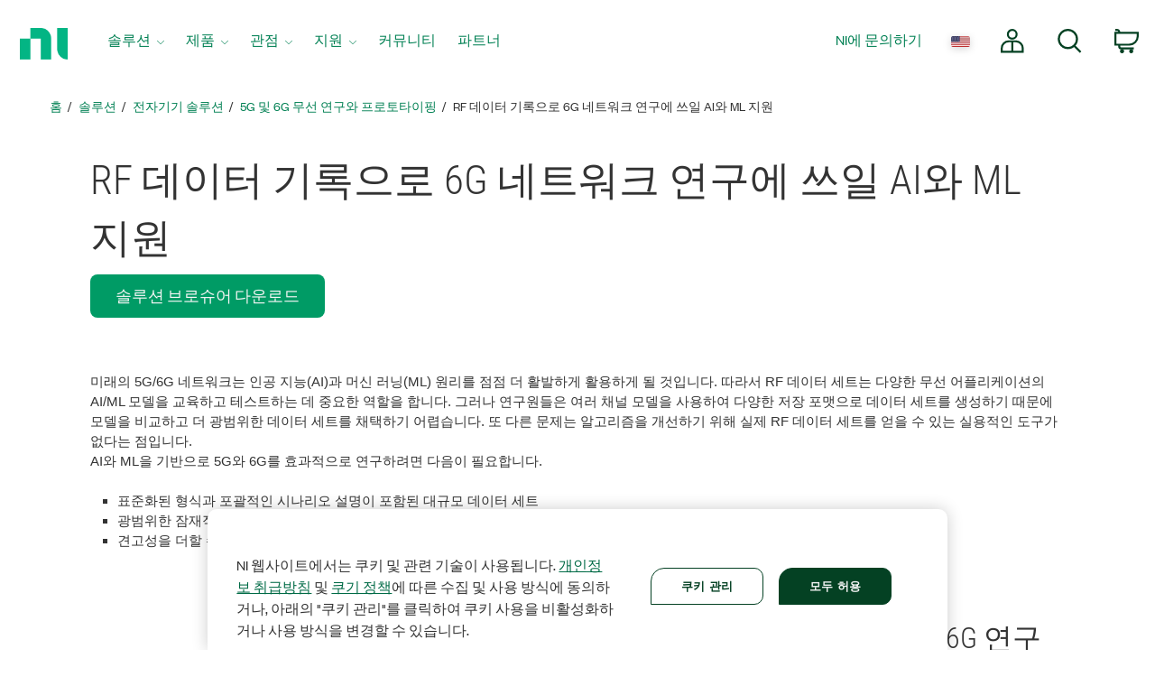

--- FILE ---
content_type: text/html;charset=utf-8
request_url: https://www.ni.com/ko/solutions/electronics/5g-6g-wireless-research-prototyping/empower-ai-ml-research-6g-networks-rf-data-recording.html
body_size: 17632
content:

<!DOCTYPE HTML>
<html lang="ko" data-aem-fallback-locale="ko">
    <head>
    <meta http-equiv="content-type" content="text/html; charset=UTF-8"/>
	
    <meta http-equiv="content-type" content="text/html; charset=UTF-8"/>
    <meta http-equiv="X-UA-Compatible" content="IE=edge"/>
    <script defer="defer" type="text/javascript" src="/.rum/@adobe/helix-rum-js@%5E2/dist/rum-standalone.js"></script>
<script>digitalData={"page":{"attributes":{"industry":["wireless"]},"pageInfo":{"template":"application"}},"product":[{"productInfo":{"productID":"301766"}},{"productInfo":{"productID":"125042"}}]};</script>
    <meta name="Keywords"/>
    <meta name="description" content="실제 데이터를 수집하여 5G/6G 네트워크 연구에 쓰일 인공 지능(AI)과 머신 러닝(ML)을 가속화하는 방법을 알아봅니다."/>
    
    <meta name="Language" scheme="rfc3066" content="ko"/>
    <meta name="Section" content="innovations"/>
    <meta name="ContentType" content="solution"/>
    <meta name="PageType" content="leaf"/>


    
    	<meta name="ProductCategories" content="301766,125042"/> 
    
    
        <meta name="Industry_s" content="wireless"/>
    
    
    	<meta name="ApplicationArea_s" content="26403"/>
    
    
    <meta name="GlobalScope" content="global"/>

    
        <meta name="DocumentID" content="92ef1c45-f4f6-472a-b651-09edc17e229e"/> 
    
    <link rel="shortcut icon" type="image/x-icon" href="//www.ni.com/favicon.ico"/>
    <link rel="icon" type="image/x-icon" href="//www.ni.com/favicon.ico"/>

    
  		<meta name="Robots" content="index, follow">
  	
    
    <meta name="DeliveredBy" content="CMS"/>    
	<meta name="Date" scheme="iso8601" content="2023-06-02T14:18:00"/> <!-- Fri, 02-Jun-2023 9:18AM --> 
    
	
		<meta name="UpdateDate" scheme="iso8601" content="2025-03-18T19:46:49"/> <!-- Tue, 18-Mar-2025 2:46PM --> 
    
	
	<link rel="canonical" href="https://www.ni.com/ko/solutions/electronics/5g-6g-wireless-research-prototyping/empower-ai-ml-research-6g-networks-rf-data-recording.html"/>

    <meta name="docstatus" content="current"/>
    <meta name="cms_countrysite_s" content="ko"/>

    

    
	    
	

    
    
    <meta name="Template_s" content="homepage"/>

	
	<meta property="og:title" content="RF 데이터 기록으로 6G 네트워크 연구에 쓰일 AI와 ML 지원"/>
    <meta property="og:description" content="실제 데이터를 수집하여 5G/6G 네트워크 연구에 쓰일 인공 지능(AI)과 머신 러닝(ML)을 가속화하는 방법을 알아봅니다."/>
	<meta property="og:image" content="https://ni.scene7.com/is/image/ni/275885_illustration"/>
	<meta name="twitter:card" content="summary_large_image"/>
	<meta name="twitter:image" content="https://ni.scene7.com/is/image/ni/275885_illustration"/>
	<meta name="twitter:site" content="@NIglobal"/>
	<meta name="twitter:title" content="RF 데이터 기록으로 6G 네트워크 연구에 쓰일 AI와 ML 지원"/>
	<meta name="twitter:description" content="실제 데이터를 수집하여 5G/6G 네트워크 연구에 쓰일 인공 지능(AI)과 머신 러닝(ML)을 가속화하는 방법을 알아봅니다."/>

	<link rel="alternate" hreflang="de" href="https://www.ni.com/de/solutions/electronics/5g-6g-wireless-research-prototyping/empower-ai-ml-research-6g-networks-rf-data-recording.html" data-redir="de"/>
<link rel="alternate" hreflang="es" href="https://www.ni.com/es/solutions/electronics/5g-6g-wireless-research-prototyping/empower-ai-ml-research-6g-networks-rf-data-recording.html" data-redir="es"/>
<link rel="alternate" hreflang="zh" href="https://www.ni.com/zh-cn/solutions/electronics/5g-6g-wireless-research-prototyping/empower-ai-ml-research-6g-networks-rf-data-recording.html" data-redir="zh-CN"/>
<link rel="alternate" hreflang="fr" href="https://www.ni.com/fr/solutions/electronics/5g-6g-wireless-research-prototyping/empower-ai-ml-research-6g-networks-rf-data-recording.html" data-redir="fr"/>
<link rel="alternate" hreflang="en" href="https://www.ni.com/en/solutions/electronics/5g-6g-wireless-research-prototyping/empower-ai-ml-research-6g-networks-rf-data-recording.html" data-redir="en"/>
<link rel="alternate" hreflang="zh-TW" href="https://www.ni.com/zh-tw/solutions/electronics/5g-6g-wireless-research-prototyping/empower-ai-ml-research-6g-networks-rf-data-recording.html" data-redir="zh-TW"/>
<link rel="alternate" hreflang="ja" href="https://www.ni.com/ja/solutions/electronics/5g-6g-wireless-research-prototyping/empower-ai-ml-research-6g-networks-rf-data-recording.html" data-redir="ja"/>
<link rel="alternate" hreflang="ko" href="https://www.ni.com/ko/solutions/electronics/5g-6g-wireless-research-prototyping/empower-ai-ml-research-6g-networks-rf-data-recording.html" data-redir="ko" data-nr/>




    
<script src="/etc.clientlibs/ni-commons/components/page/master-page/clientlibs/locale-redirect.lc-ce2d1d9c1dd0902a19edce45449dd2a6-lc.min.js"></script>





    
    
    
    
<link rel="stylesheet" href="/etc.clientlibs/foundation/clientlibs/main.lc-7c56a1defba003257bf2f4de9f0bf4c0-lc.min.css" type="text/css">
<script src="/etc.clientlibs/clientlibs/granite/jquery.lc-7842899024219bcbdb5e72c946870b79-lc.min.js"></script>
<script src="/etc.clientlibs/clientlibs/granite/utils.lc-e7bf340a353e643d198b25d0c8ccce47-lc.min.js"></script>
<script src="/etc.clientlibs/clientlibs/granite/jquery/granite.lc-543d214c88dfa6f4a3233b630c82d875-lc.min.js"></script>
<script src="/etc.clientlibs/foundation/clientlibs/jquery.lc-dd9b395c741ce2784096e26619e14910-lc.min.js"></script>
<script src="/etc.clientlibs/foundation/clientlibs/shared.lc-41f79c8a45bb1766981ec4ca82d7e0e6-lc.min.js"></script>
<script src="/etc.clientlibs/foundation/clientlibs/main.lc-690ba627a9a2eeef0733ede272cf726b-lc.min.js"></script>



    
    
 
    








    

    

    

    
    <title>RF 데이터 기록으로 6G 네트워크 연구에 쓰일 AI와 ML 지원 - NI</title><meta name="trafficType" content="bot"/><meta name="CF-search-bot" content="false"/><meta name="cf:country" content="US"/>
    <meta name="ShortTitle" content="RF 데이터 기록으로 6G 네트워크 연구에 쓰일 AI와 ML 지원"/>
    <meta name="EnglishShortTitle" content="Empower AI and ML Research in 6G Networks with RF Data Recording"/>

     
	 
    


<meta http-equiv="Content-Type" content="text/html; charset=utf-8"/><meta name="Wrapper" content="yes"/><meta name="viewport" content="width=device-width, initial-scale=1"><meta name="wrapperid" content="aem-full"/><link rel="apple-touch-icon" sizes="180x180" href="https://www.ni.com/apple-touch-icon.png"><link rel="icon" href="https://www.ni.com/favicon.ico?v=1"><link rel="icon" type="image/png" sizes="32x32" href="https://www.ni.com/favicon-32x32.png"><link rel="icon" type="image/png" sizes="16x16" href="https://www.ni.com/favicon-16x16.png"><link rel="manifest" href="https://www.ni.com/site.webmanifest"><link rel="mask-icon" href="https://www.ni.com/safari-pinned-tab.svg" color="#03b585"><meta name="msapplication-TileColor" content="#f4f4f4"><meta name="theme-color" content="#f4f4f4"><script type="text/javascript" src="https://js-cdn.dynatrace.com/jstag/188d956ec0f/bf91471sxa/33571669799f8a14_complete.js" crossorigin="anonymous"></script><script type="text/javascript" src="/niassets/jquery/js/jquery.min.js"></script><script>(function(w,d,s,l,i){w[l]=w[l]||[];w[l].push({'gtm.start':
new Date().getTime(),event:'gtm.js'});var f=d.getElementsByTagName(s)[0],
j=d.createElement(s),dl=l!='dataLayer'?'&l='+l:'';j.async=true;j.src=
'https://www.googletagmanager.com/gtm.js?id='+i+dl;f.parentNode.insertBefore(j,f);
})(window,document,'script','dataLayer','GTM-K585V5H');</script><script src="/niassets/js/niua.min.js"></script><script src="/niassets/js/loader.min.js"></script><script>
var DXA_CompanyName = JSON.parse(localStorage.getItem("_6senseCompanyDetails")||'{}')?.company?.name || "";
var DXA_Region = JSON.parse(localStorage.getItem("_6senseCompanyDetails")||'{}')?.company?.region || "";
var DXA_Country = JSON.parse(localStorage.getItem("_6senseCompanyDetails")||'{}')?.company?.country || "";
var DXA_State = JSON.parse(localStorage.getItem("_6senseCompanyDetails")||'{}')?.company?.state || "";
var DXA_City = JSON.parse(localStorage.getItem("_6senseCompanyDetails")||'{}')?.company?.city || "";
var DXA_Industry = JSON.parse(localStorage.getItem("_6senseCompanyDetails")||'{}')?.company?.industry || "";
var DXA_CountryCode = JSON.parse(localStorage.getItem("_6senseCompanyDetails")||'{}')?.company?.country_iso_code || "";
var DXA_EmployeeRange = JSON.parse(localStorage.getItem("_6senseCompanyDetails")||'{}')?.company?.employee_range || "";
var DXA_RevenueRange = JSON.parse(localStorage.getItem("_6senseCompanyDetails")||'{}')?.company?.revenue_range || "";
var DXA_StateCode = JSON.parse(localStorage.getItem("_6senseCompanyDetails")||'{}')?.company?.state_code || "";
var DXA_GeoIPCountry = JSON.parse(localStorage.getItem("_6senseCompanyDetails")||'{}')?.company?.geoIP_country || "";
var DXA_GeoIPState = JSON.parse(localStorage.getItem("_6senseCompanyDetails")||'{}')?.company?.geoIP_state || "";
var DXA_GeoIPCity = JSON.parse(localStorage.getItem("_6senseCompanyDetails")||'{}')?.company?.geoIP_city || "";
var DXA_CompanyMatch = JSON.parse(localStorage.getItem("_6senseCompanyDetails")||'{}')?.company?.company_match || "";
var DXA_AdditionalComment = JSON.parse(localStorage.getItem("_6senseCompanyDetails")||'{}')?.company?.additional_comment || "";
var DXA_ProfileId = (document.cookie.indexOf('profile_id=') > -1) ? document.cookie.match(RegExp('(?:^|;\\s*)profile_id=([^;]*)'))[1] : "";

if(typeof QSI === "undefined") {
    QSI = {};
    QSI.config = {
        externalReference: DXA_ProfileId
    };
}

</script><script>
document.cookie = "survey_country="+(document.querySelector('meta[name="cf:country"]')?.content || '') +";path=/;domain=.ni.com;";
</script><script src="https://www.ni.com/niassets/js/survey.js"></script><script>
window.addEventListener("qsi_js_loaded",
    ()=> {
        if (document.cookie.indexOf("ta_script=")===-1) {
            if ( !/C0004:1/.test(decodeURIComponent(document.cookie.match(RegExp("(?:^|;\\s*)OptanonConsent=([^;]*)"))[1]))) {
                window.QSI.API.SessionRecording.start();
            }

            else {
                let DXA_iterations=0;

                let DXA_Interval=setInterval(function () {
                        DXA_iterations++;

                        if (DXA_iterations > 10 || localStorage.hasOwnProperty("_6senseCompanyDetails")) {
                            clearInterval(DXA_Interval);
                            window.QSI.API.SessionRecording.start();
                            return;
                        }
                    }, 
                300);
            }
        }
    },
false);
</script><script type="text/javascript" src="/niassets/jquery/js/jquery-migrate-1.2.1.min.js"></script><script type="text/javascript" src="/niassets/bootstrap/js/bootstrap.min.js"></script><script type="text/javascript" src="/niassets/jquery/jqueryui/js/jquery-ui.min.js"></script><link rel="stylesheet" href="/niassets/bootstrap/css/bootstrap.min.css"><script type="text/javascript" src="/niassets/ni.min.js"></script><script async="true" type="text/javascript" src="//ni500z.btttag.com/btt.js"></script><link rel="stylesheet" type="text/css" href="/niassets/jquery/jqueryui/css/jquery-ui.min.css"><link rel="stylesheet" type="text/css" href="/niassets/ni.min.css"><script src="/niassets/styleguide/assets/ni-rebrand.min.js"></script><link rel="stylesheet" href="/niassets/styleguide/assets/ni-rebrand.min.css"><script src="https://www.ni.com/oneTrust_production/scripttemplates/otSDKStub.js" data-document-language="true" type="text/javascript" charset="UTF-8" data-domain-script="bb75c949-0c8b-4ead-bf3c-a3c65f899e7a"></script><script type="text/javascript">
function OptanonWrapper() { }
</script><meta name="google-site-verification" content="BulRIQRfCaZ0EXCMZl0gO9uBpVTsKp_zlBi9ikqMKuk"/>

    




<!-- FlexSlider -->
<script defer src="/niassets/flexslider/2.6/jquery.flexslider.js"></script>

<!-- Optional FlexSlider Additions -->
<script src="/niassets/jquery/js/jquery.easing.1.3.js"></script>
<script src="/niassets/jquery/js/jquery.mousewheel.js"></script>
<link rel="stylesheet" href="/niassets/flexslider/2.6/flexslider.css" type="text/css" media="screen"/>

    
<link rel="stylesheet" href="/etc.clientlibs/ni-commons/clientlibs/core-components.lc-058db320149ab9c4818c781050cbb94d-lc.min.css" type="text/css">
<script src="/etc.clientlibs/ni-commons/clientlibs/core-components.lc-3210359bd0842fbf0790a7a54d650471-lc.min.js"></script>





<script>
    var NI = NI || {};
    NI.utils = NI.utils || {};
    NI.utils.browserSize = function() {

        var envs = ['xs', 'sm', 'md', 'lg'];

        var $el = $('<div>');

        $el.appendTo($('body'));

        for (var i = envs.length - 1; i >= 0; i--) {
            var env = envs[i];

            $el.addClass('hidden-'+env);
            if ($el.is(':hidden')) {
                $el.remove();
                return env;
            }
        }

    }
</script>





	



</head>
    <body>

  <div class="ni-page-wrap">

    

<div id='ZN_0wWxj0NUZX5UFeZ'></div><nav class="ni-wrapper-header noindex hidden-print" lang="ko"><ul class="flex-container"><li class="ni-logo"><a class="analytics-headerlogo-link" href="https://www.ni.com/ko.html"><span class="ni-wrapper-sr-only">홈 페이지로 돌아가기</span></a></li><li class="toggle"><a href="javascript:void(0)" aria-label="Toggle navigation"><span class="icon-bar"></span><span class="icon-bar"></span><span class="icon-bar"></span></a></li><li class="mobile-spacer"></li><li class="header-menu-container"><ni-wrapper-header-menu><ul class="header-menu" role="menubar"><li class="solutions nia-menu-item mega-dropdown" role="menuitem"><a class="analytics-headersolutions-link" href="//www.ni.com/ko/solutions.html" aria-haspopup="true" aria-expanded="false">솔루션</a><div class="mega-dropdown-menu"><div class="ni-megamenu-desktop ni-megamenu-solutions ni-wrapper-multi-column"><div><div class="h3">산업</div><ul><li><a class="analytics-mmsolutions-link" href="//www.ni.com/ko/solutions/academic-research.html">교육 및 연구</a></li><li><a class="analytics-mmsolutions-link" href="//www.ni.com/ko/solutions/aerospace-defense.html">항공우주, 국방 및 정부</a></li><li><a class="analytics-mmsolutions-link" href="//www.ni.com/ko/solutions/electronics.html">전자</a></li><li><a class="analytics-mmsolutions-link" href="//www.ni.com/ko/solutions/energy.html">에너지</a></li><li><a class="analytics-mmsolutions-link" href="//www.ni.com/ko/solutions/industrial-machinery.html">산업용 장비</a></li><li><a class="analytics-mmsolutions-link" href="https://www.ni.com/ko/solutions/life-sciences.html">생명 과학</a></li><li><a class="analytics-mmsolutions-link" href="//www.ni.com/ko/solutions/semiconductor.html">반도체</a></li><li><a class="analytics-mmsolutions-link" href="//www.ni.com/ko/solutions/transportation.html">교통</a></li></ul></div><div><div class="h3">제품 수명 주기</div><ul><li><a class="analytics-mmsolutions-link" href="//www.ni.com/ko/solutions/design-prototype.html">설계 및 프로토타입</a></li><li><a class="analytics-mmsolutions-link" href="//www.ni.com/ko/solutions/validation.html">검증</a></li><li><a class="analytics-mmsolutions-link" href="//www.ni.com/ko/solutions/production.html">생산</a></li></ul></div><div><div class="h3">중점 분야</div><ul><li><a class="analytics-mmsolutions-link" href="//www.ni.com/ko/solutions/5g-6g.html">5G 및 6G 기술</a></li><li><a class="analytics-mmsolutions-link" href="//www.ni.com/ko/solutions/transportation/adas-and-autonomous-driving-testing.html">ADAS 및 자율 주행 테스트</a></li><li><a class="analytics-mmsolutions-link" href="https://www.ni.com/ko/solutions/ai-test-measurement.html">인공 지능</a></li><li><a class="analytics-mmsolutions-link" href="//www.ni.com/ko/solutions/transportation/electric-vehicle-test.html">전기 자동차 테스트</a></li><li><a class="analytics-mmsolutions-link" href="//www.ni.com/ko/solutions/lifecycle-analytics.html">수명 주기 분석</a></li><li><a class="analytics-mmsolutions-link" href="//www.ni.com/ko/solutions/aerospace-defense/radar-electronic-warfare-sigint.html">레이더와 전자전</a></li><li><a class="analytics-mmsolutions-link" href="//www.ni.com/ko/solutions/aerospace-defense/space-launch-exploration.html">우주 발사 및 탐사</a></li><li><a class="analytics-mmsolutions-link" href="https://www.ni.com/ko/solutions/semiconductor/validation-lab-innovations.html">검증 실험실 혁신</a></li></ul></div><div><a class="analytics-mmsolutions-link link-with-arrow" href="//www.ni.com/ko/solutions.html">솔루션에 대한 NI 접근 방식 보기</a><div class="solutions-menu-component"><img class="solutions-menu-component-image" src="https://ni.scene7.com/is/image/ni/02_patrick_robinson_0043_255x95"><div class="solutions-menu-component-title">도움의 손길 받기</div><div class="solutions-menu-component-body">기술적 문제 해결 및 제품 권장사항부터 견적 및 주문에 이르기까지 저희가 도움을 드리겠습니다.</div><a class="analytics-mmsolutions-image learn-more-link" href="//www.ni.com/ko/contact-us.html">NI에 문의하기</a></div></div></div></div></li><li class="products nia-menu-item mega-dropdown" role="menuitem"><a class="analytics-headerproducts-link" href="//www.ni.com/ko/shop.html" aria-haspopup="true" aria-expanded="false">제품</a><div class="mega-dropdown-menu"><div class="ni-megamenu-desktop ni-megamenu-products ni-wrapper-multi-column"><div><div class="h3">소프트웨어</div><a class="view-all-link view-all-link-products" href="https://www.ni.com/ko/shop/software-portfolio.html">모든 소프트웨어 보기</a><div class="h4">테스트 자동화</div><ul><li><a class="analytics-mmproducts-link" href="//www.ni.com/ko/shop/labview.html">LabVIEW</a></li><li><a class="analytics-mmproducts-link" href="//www.ni.com/ko/shop/labview/labview-plus-suite.html">LabVIEW+ Suite</a></li><li><a class="analytics-mmproducts-link" href="//www.ni.com/ko/shop/electronic-test-instrumentation/application-software-for-electronic-test-and-instrumentation-category/what-is-teststand.html">TestStand (테스트 실행)</a></li><li><a class="analytics-mmproducts-link" href="//www.ni.com/ko/shop/data-acquisition-and-control/application-software-for-data-acquisition-and-control-category/what-is-veristand.html">VeriStand (HIL 테스트 개발)</a></li></ul><div class="h4">무료 대화식 테스트 소프트웨어</div><ul><li><a class="analytics-mmproducts-link" href="//www.ni.com/ko/shop/data-acquisition-and-control/flexlogger.html">FlexLogger (DAQ 하드웨어)</a></li><li><a class="analytics-mmproducts-link" href="https://www.ni.com/ko/shop/electronic-test-instrumentation/application-software-for-electronic-test-and-instrumentation-category/instrumentstudio.html">InstrumentStudio (PXI 하드웨어)</a></li></ul><div class="h4">테스트 분석 및 운영</div><ul><li><a class="analytics-mmproducts-link" href="//www.ni.com/ko/shop/data-acquisition-and-control/application-software-for-data-acquisition-and-control-category/what-is-diadem.html">DIAdem (분석 및 시각화)</a></li><li><a class="analytics-mmproducts-link" href="//www.ni.com/ko/shop/electronic-test-instrumentation/application-software-for-electronic-test-and-instrumentation-category/systemlink.html">SystemLink (테스트 작업)</a></li><li><a class="analytics-mmproducts-link" href="//www.ni.com/ko/shop/electronic-test-instrumentation/application-software-for-electronic-test-and-instrumentation-category/what-is-optimalplusgo.html">OptimalPlus GO (제조 분석)</a></li></ul><div class="h3">서비스​</div><a class="view-all-link view-all-link-products" href="//www.ni.com/ko/shop/services.html">모든 서비스 보기</a><ul><li><a class="analytics-mmproducts-link" href="//www.ni.com/ko/shop/services/hardware/repair-replacement-services.html">수리 서비스</a></li><li><a class="analytics-mmproducts-link" href="//www.ni.com/ko/shop/services/hardware/calibration-services.html">교정</a></li><li><a class="analytics-mmproducts-link" href="https://www.ni.com/ko/shop/services/education-services.html">교육 과정</a></li></ul></div><div><div class="h3">하드웨어</div><a class="view-all-link view-all-link-products" href="https://www.ni.com/ko/shop.html#pinned-nav-section1">모든 하드웨어 보기</a><div class="h4">데이터 수집 및 컨트롤</div><ul><li><a class="analytics-mmproducts-link" href="//www.ni.com/ko/shop/data-acquisition.html">DAQ에 대해 알아보기</a></li><li><a class="analytics-mmproducts-link" href="https://www.ni.com/ko/shop/data-acquisition/miodaq-devices.html">새 DAQ 하드웨어(mioDAQ)</a></li><li><a class="analytics-mmproducts-link" href="//www.ni.com/ko-kr/shop/category/multifunction-io.html">다기능 I/O</a></li><li><a class="analytics-mmproducts-link" href="//www.ni.com/ko-kr/shop/category/voltage.html">전압</a></li><li><a class="analytics-mmproducts-link" href="//www.ni.com/ko-kr/shop/category/digital-io.html">디지털 I/O</a></li><li><a class="analytics-mmproducts-link" href="//www.ni.com/ko-kr/shop/category/temperature.html">온도</a></li><li><a class="analytics-mmproducts-link" href="//www.ni.com/ko-kr/shop/category/sound-and-vibration.html">사운드 및 진동</a></li><li><a class="analytics-mmproducts-link" href="//www.ni.com/ko-kr/shop/category/current.html">전류</a></li><li><a class="analytics-mmproducts-link" href="//www.ni.com/ko-kr/shop/category/strain-pressure-and-force.html">변형률, 압력, 힘</a></li></ul><div class="h4">통신 인터페이스</div><ul><li><a class="analytics-mmproducts-link" href="//www.ni.com/ko-kr/shop/category/software-defined-radios.html">소프트웨어 정의 라디오</a></li><li><a class="analytics-mmproducts-link" href="//www.ni.com/ko-kr/shop/category/gpib-serial-and-ethernet.html">GPIB, 시리얼 및 이더넷</a></li><li><a class="analytics-mmproducts-link" href="//www.ni.com/ko-kr/shop/category/industrial-communication-buses.html">산업 통신 버스</a></li><li><a class="analytics-mmproducts-link" href="//www.ni.com/ko-kr/shop/category/vehicle-communication-buses.html">차량 통신 버스</a></li><li><a class="analytics-mmproducts-link" href="//www.ni.com/ko-kr/shop/category/avionics-communication-buses.html">항공전자 통신 버스</a></li></ul></div><div><div class="h4">PXI 계측</div><ul><li><a class="analytics-mmproducts-link" href="//www.ni.com/ko-kr/shop/category/switches.html">스위치</a></li><li><a class="analytics-mmproducts-link" href="//www.ni.com/ko-kr/shop/category/oscilloscopes-and-digitizers.html">오실로스코프</a></li><li><a class="analytics-mmproducts-link" href="//www.ni.com/ko-kr/shop/category/digital-multimeters.html">디지털 멀티미터</a></li><li><a class="analytics-mmproducts-link" href="//www.ni.com/ko-kr/shop/category/waveform-generators.html">웨이브폼 생성기</a></li><li><a class="analytics-mmproducts-link" href="//www.ni.com/ko-kr/shop/category/rf-signal-generators.html">RF 신호 생성기</a></li><li><a class="analytics-mmproducts-link" href="//www.ni.com/ko-kr/shop/category/source-measure-units-and-lcr-meters.html">SMU 및 LCR 미터</a></li><li><a class="analytics-mmproducts-link" href="//www.ni.com/ko-kr/shop/category/power-supplies-and-loads.html">전원 공급 장치 및 로드</a></li><li><a class="analytics-mmproducts-link" href="//www.ni.com/ko-kr/shop/category/vector-signal-transceivers.html">벡터 신호 트랜시버</a></li><li><a class="analytics-mmproducts-link" href="//www.ni.com/ko-kr/shop/category/flexrio-custom-instruments-and-processing.html">FlexRIO 계측기</a></li></ul><div class="h3">액세서리</div><ul><li><a class="analytics-mmproducts-link" href="//www.ni.com/ko-kr/shop/category/power-accessories.html">전원 액세서리</a></li><li><a class="analytics-mmproducts-link" href="//www.ni.com/ko-kr/shop/category/connectors.html">커넥터</a></li><li><a class="analytics-mmproducts-link" href="//www.ni.com/ko-kr/shop/category/cables.html">케이블</a></li><li><a class="analytics-mmproducts-link" href="//www.ni.com/ko-kr/shop/category/sensors.html">센서</a></li></ul><div class="h3">리소스</div><ul><li><a class="analytics-mmproducts-link" href="https://www.ni.com/ko/shop/resources.html">리소스 주문</a></li><li><a class="analytics-mmproducts-link" href="//www.ni.com/ko/partners/distributors.html">대리점</a></li><li><a class="analytics-mmproducts-link" href="https://www.ni.com/ko/shop/advisors.html">시스템 어드바이저</a></li></ul></div><div><a class="analytics-mmproducts-link link-with-arrow" href="//www.ni.com/ko/shop.html">모든 제품 보기</a><div class="ni-live-image"><a class="analytics-mmproducts-image" href="https://www.ni.com/ko/shop/compactdaq.html"><div class="ni-live-text"><div class="h4">CompactDAQ</div><p>모듈형 데이터 수집</p></div></a></div><div class="ni-live-image"><a class="analytics-mmproducts-image" href="https://www.ni.com/ko/shop/compactrio.html"><div class="ni-live-text"><div class="h4">CompactRIO</div><p>분산 측정 및 제어</p></div></a></div><div class="ni-live-image"><a class="analytics-mmproducts-image" href="https://www.ni.com/ko/shop/pxi.html"><div class="ni-live-text"><div class="h4">PXI</div><p>고성능 테스트</p></div></a></div><div class="ni-live-image"><a class="analytics-mmproducts-image" href="https://www.ni.com/ko/shop/labview/labview-plus-suite.html"><div class="ni-live-text"><div class="h4">LabVIEW+ Suite</div><p>자동화 테스트 시스템 개발 소프트웨어</p></div></a></div></div></div></div></li><li class="perspectives nia-menu-item mega-dropdown" role="menuitem"><a class="analytics-headerperspectives-link" href="//www.ni.com/ko/perspectives.html" aria-haspopup="true" aria-expanded="false">관점</a><div class="mega-dropdown-menu"><div class="ni-megamenu-desktop ni-megamenu-perspectives"><div class="perspectives-menu-description"><div class="h3">관점</div><p class="perspectives-short-text">관점에서는 NI가 보는 테스트 및 기술 분야의 향후 전망을 소개합니다.</p><a href="https://www.ni.com/en/perspectives.html" class="ni-btn view-all-link-perspectives">모든 기사 보기</a></div><div class="perspectives-menu-component"><img class="perspectives-menu-component-image" src="https://ni.scene7.com/is/image/ni/AdobeStock_538838391_249x112" loading="lazy"><div class="perspectives-menu-component-title">LabVIEW를 통해 테스트 개발의 방향 모색</div><div class="perspectives-menu-component-body">LabVIEW는 핵심 기술, 커뮤니티 및 통합에 대한 NI의 투자 덕분에 테스트, 유망한 속도, 효율성 및 새로운 기능의 핵심으로 자리 매김했습니다.</div><a class="analytics-mmperspectives-image learn-more-link" href="https://www.ni.com/ko/perspectives/charting-course-test-development-labview.html">특집 기사 보기</a></div></div></div></li><li class="support nia-menu-item mega-dropdown" role="menuitem"><a class="analytics-headersupport-link" href="//www.ni.com/ko/support.html" aria-haspopup="true" aria-expanded="false">지원</a><div class="mega-dropdown-menu"><div class="ni-megamenu-desktop ni-megamenu-support ni-wrapper-multi-column"><div><div class="h3">관련 자료</div><a class="view-all-link view-all-link-support" href="https://www.ni.com/ko/support.html">모든 지원 리소스 보기</a><ul><li><a class="analytics-mmsupport-link" href="//www.ni.com/ko/support/downloads.html">소프트웨어 다운로드</a></li><li><a class="analytics-mmsupport-link" href="//www.ni.com/myni/products/en/">등록 및 정품인증</a></li><li><a class="analytics-mmsupport-link" href="https://www.ni.com/docs/">제품 설명서</a></li><li><a class="analytics-mmsupport-link" href="//www.ni.com/ko/support/documentation/release-notes.html">릴리즈 노트</a></li><li><a class="analytics-mmsupport-link" href="https://www.ni.com/ko/shop/services/education-services.html">교육 과정</a></li><li><a class="analytics-mmsupport-link" href="//learn.ni.com">온디맨드 학습</a></li><li><a class="analytics-mmsupport-link" href="https://www.ni.com/ko/search.html?pg=1&ps=10&sn=catnav:sup.kbs">기술 자료</a></li><li><a class="analytics-mmsupport-link" href="//forums.ni.com/t5/Example-Programs/ct-p/code-documents">코드 예제</a></li></ul><div class="h3">지원 요청</div><p>수리, RMA를 요청하거나, 교정을 예약하거나, 기술 지원을 받을 수 있습니다. 유효한 서비스 계약이 필요할 수 있습니다.</p><a class="analytics-mmsupport-link link-with-arrow" href="https://www.ni.com/my-support/s/service-requests">서비스 요청하기</a></div><div><div class="h3">인기 소프트웨어 다운로드</div><a class="view-all-link view-all-link-support" href="//www.ni.com/ko/search.html?pg=1&ps=10&sn=catnav:sup.dwl.pdl">모든 소프트웨어 제품 다운로드 보기</a><div class="ni-software-download-image"><a class="analytics-mmsupport-image" href="https://www.ni.com/ko/support/downloads/software-products/download.labview.html"><img src="https://ni.scene7.com/is/image/ni/LabVIEW?$ni-icon-pm$" loading="lazy" alt="LabVIEW 로고 아이콘"><div class="h3">LabVIEW</div></a></div><div class="ni-software-download-image"><a class="analytics-mmsupport-image" href="https://www.ni.com/ko/support/downloads/software-products/download.multisim.html"><img src="https://ni.scene7.com/is/image/ni/Multisim_BG?$ni-icon-pm$" loading="lazy" alt="Multisim 로고 아이콘"><div class="h3">Multisim</div></a></div><div class="ni-software-download-image"><a class="analytics-mmsupport-image" href="https://www.ni.com/ko/support/downloads/software-products/download.academic-volume-license.html"><img src="https://ni.scene7.com/is/image/ni/sw_suites_bundles?$ni-icon-pm$" loading="lazy" alt="Academic Volume License 로고 아이콘"><div class="h3">Academic Volume License</div></a></div></div><div><div class="h3">인기 드라이버 다운로드</div><a class="view-all-link view-all-link-support" href="https://www.ni.com/ko/search.html?pg=1&ps=10&sb=%2Brelevancy&sn=catnav:sup.dwl.ndr">모든 드라이버 소프트웨어 다운로드 보기</a><ul><li><a class="analytics-mmsupport-link" href="https://www.ni.com/ko/support/downloads/drivers/download.ni-daq-mx.html">NI-DAQmx</a><p>NI의 수집 및 신호 컨디셔닝 디바이스에 대한 지원을 제공합니다.</p></li><li><a class="analytics-mmsupport-link" href="//www.ni.com/ko/support/downloads/drivers/download.ni-visa.html">NI-VISA</a><p>이더넷, GPIB, 시리얼, USB 및 다른 종류의 기기에 대한 지원을 제공합니다.</p></li><li><a class="analytics-mmsupport-link" href="//www.ni.com/ko/support/downloads/drivers/download.ni-488-2.html">NI-488.2</a><p>NI GPIB 컨트롤러 및 GPIB 포트가 있는 NI 임베디드 컨트롤러에 대한 지원을 제공합니다.</p></li></ul></div></div></div></li><li class="community nia-menu-item" role="menuitem"><a class="analytics-headercommunity-link" href="//forums.ni.com/">커뮤니티</a></li><li class="partners nia-menu-item" role="menuitem"><a class="analytics-headerpartners-link" href="https://www.ni.com/ko/partners.html">파트너</a></li><li class="nia-menu-item spacer" role="none"></li><li class="contact nia-menu-item nia-utils" role="menuitem"><a class="analytics-header-link" href="//www.ni.com/ko/contact-us.html">NI에 문의하기</a><ni-wrapper-global-gateway><a class="global-gateway analytics-header-link" href="" aria-label="국가/지역 또는 언어 선택"><img src="" alt="선택한 언어를 나타내는 국기" width="21"></a></ni-wrapper-global-gateway></li><li class="nia-menu-item nia-utils header-icon account" role="menuitem"><ni-wrapper-desktop-account-menu><a class="account-link" href="#" data-logged-in-link="//www.ni.com/myni/dashboard/"><svg viewbox="0 0 27.8 27.8"><path d="M18.16,6.15a5,5,0,1,1-5-5A5,5,0,0,1,18.16,6.15Zm-1,8h-8a8,8,0,0,0-8,8v4h24v-4A8,8,0,0,0,17.14,14.16Zm-4-.49V26.13"></path></svg><span class="ni-wrapper-sr-only">내 계정</span></a><div class="account-content"></div><template id="ni-wrapper-my-account-logged-out-desktop"><a class="analytics-headeraccount-link my-account-link" href="http://www.ni.com/myni/dashboard/">내 계정</a><hr><a class="analytics-headerlogin-link" href="https://lumen.ni.com/nicif/$NLS$/header_login/content.xhtml?action=login&du=$HREF$">로그인</a><br><a class="analytics-header-createaccount-link" href="https://lumen.ni.com/nicif/$NLS$/header_login/content.xhtml?action=create&du=$HREF$">계정 만들기</a></template><template id="ni-wrapper-my-account-logged-in-desktop"><a class="analytics-headeraccount-link my-account-link" href="http://www.ni.com/myni/dashboard/">내 계정</a><a class="analytics-headerorders-link" href="https://www.ni.com/my/s/orders/">주문</a><br><a class="analytics-headerquotes-link" href="https://www.ni.com/my/s/quotes">견적</a><br><a class="analytics-headermyproducts-link" href="https://www.ni.com/myni/products">내 제품</a><br><a class="analytics-headermysubscriptions-link" href="https://www.ni.com/my/s/subscriptions">소프트웨어 관리</a><br><a class="analytics-headerservice-link" href="https://www.ni.com/my-support/s/service-requests">서비스 요청</a><br><a class="analytics-headerlearnerdashboard-link" href="https://learn.ni.com/learn">학습자 대시보드</a><br><a class="" href="https://www.ni.com/ko/help-center">고객 서비스 정보</a><hr><a class="analytics-headerlogout-link logout-link" href="https://lumen.ni.com/idp/slo/logout">로그아웃</a></template><template id="ni-wrapper-my-account-logged-out-mobile"><ul class="ni-wrapper-flatten"><li><hr><a class="analytics-headeraccount-link closed-list" href="http://www.ni.com/myni/dashboard/">내 계정</a><hr></li><li><a class="analytics-headerlogin-link" href="https://lumen.ni.com/nicif/$NLS$/header_login/content.xhtml?action=login&du=$HREF$">로그인</a></li><li><a class="analytics-header-createaccount-link" href="https://lumen.ni.com/nicif/$NLS$/header_login/content.xhtml?action=create&du=$HREF$">계정 만들기</a></li></ul></template><template id="ni-wrapper-my-account-logged-in-mobile"><ul class="ni-wrapper-flatten"><li><a class="open-list analytics-headeraccount-link ni-wrapper-account-name" href="javascript:void(0);" data-target="1"></a><ul data-depth="1" style="display: none;"><li class="ni-wrapper-mobile-account-back"><a class="open-list analytics-headeraccount-link back-mega-menu-link" href="javascript:void(0);" data-target="0">뒤로</a></li><li><a class="analytics-headeraccount-link" href="http://www.ni.com/myni/dashboard/">내 계정</a></li><li><a class="analytics-headerorders-link" href="https://www.ni.com/my/s/orders/">주문</a></li><li><a class="analytics-headerquotes-link" href="https://www.ni.com/my/s/quotes">견적</a></li><li><a class="analytics-headermyproducts-link" href="https://www.ni.com/myni/products">내 제품</a></li><li><a class="analytics-headermysubscriptions-link" href="https://www.ni.com/my/s/subscriptions">소프트웨어 관리</a></li><li><a class="analytics-headerservice-link" href="https://www.ni.com/my-support/s/service-requests">서비스 요청</a></li><li><a class="analytics-headerlearnerdashboard-link" href="https://learn.ni.com/learn">학습자 대시보드</a></li><li><a class="" href="https://www.ni.com/ko/help-center">고객 서비스 정보</a></li><li class="logout-mobile"><hr><a class="analytics-headerlogout-link" href="https://lumen.ni.com/idp/slo/logout">로그아웃</a></li></ul></li><li class="logout-mobile"><hr><a class="analytics-headerlogout-link" href="https://lumen.ni.com/idp/slo/logout">로그아웃</a></li></ul></template></ni-wrapper-desktop-account-menu></li><li class="nia-menu-item nia-utils header-icon wrapper-search" role="menuitem"><a href="#" id="wrapperSearchId"><svg viewbox="0 0 26.33 26.84"><circle cx="11.15" cy="11.15" r="10"/><path d="M21.76,23.09l7.07,7.07" transform="translate(-3.64 -4.47)"/></svg><span class="ni-wrapper-sr-only">검색</span></a></li><li role="none"><ni-wrapper-search-form class="wrapper-search-form"><form id="wrapper-search-form" name="autoComplete-global" type="GET" action="//www.ni.com/ko-kr/search.html" role="search"><div class="autoCompleteItem-global"><input type="text" name="q" placeholder="검색할 단어 입력(예: LabVIEW 다운로드)" class="niAutocompleteInput" data-search-type="globalSearch" role="searchbox" aria-label="검색어"><button type="submit" class="search-submit" aria-label="사이트 검색"><svg viewbox="0 0 26.33 26.84"><circle cx="11.15" cy="11.15" r="10"/><path d="M21.76,23.09l7.07,7.07" transform="translate(-3.64 -4.47)"/></svg></button><button type="reset" class="close" aria-label="검색 닫기"></button></div></form></ni-wrapper-search-form></li></ul></ni-wrapper-header-menu></li><li class="nia-menu-item nia-utils header-icon cart-badge" data-badge="0"><ni-wrapper-cart-icon><a class="analytics-headercart-link" href="https://sine.ni.com/apps/utf8/nios.store?action=view_cart"><svg viewbox="0 0 27.82 27.82"><path class="header-icon" d="M4.71,21.73H20.52A9.72,9.72,0,0,0,30.24,12V8.24H4.71V21.73Z" transform="translate(-3.56 -3.71)"></path><path class="header-icon" d="M9.06,21.47v2.11a2.44,2.44,0,0,0,2.4,2.47H25.67M4.48,4.86H6.65A2.44,2.44,0,0,1,9.06,7.33V8.47" transform="translate(-3.56 -3.71)"></path><path class="header-icon" d="M21.58,29.18A1.2,1.2,0,1,0,22.78,28,1.2,1.2,0,0,0,21.58,29.18Zm-10.51,0A1.21,1.21,0,1,0,12.27,28,1.2,1.2,0,0,0,11.07,29.18Z" transform="translate(-3.56 -3.71)"></path></svg><span class="ni-wrapper-sr-only">장바구니</span></a></ni-wrapper-cart-icon></li><li class="mobile-nav ni-megamenu-mobile" data-depth="0"><input type="hidden" id="mobileNavPos"><ul data-depth="0" style="display: block; left: 0px;"><li><a href="javascript:void(0);" class="open-list analytics-headersolutions-link" data-target="1">솔루션</a><ul class="alt-menu-ul" data-depth="1" style="display: none;"><li><a class="analytics-mmsolutions-link back-mega-menu-link">뒤로</a></li><li><div class="h3">산업</div></li><li><a class="analytics-mmsolutions-link" href="//www.ni.com/ko/solutions/academic-research.html">교육 및 연구</a></li><li><a class="analytics-mmsolutions-link" href="//www.ni.com/ko/solutions/aerospace-defense.html">항공우주, 국방 및 정부</a></li><li><a class="analytics-mmsolutions-link" href="//www.ni.com/ko/solutions/electronics.html">전자</a></li><li><a class="analytics-mmsolutions-link" href="//www.ni.com/ko/solutions/energy.html">에너지</a></li><li><a class="analytics-mmsolutions-link" href="//www.ni.com/ko/solutions/industrial-machinery.html">산업용 장비</a></li><li><a class="analytics-mmsolutions-link" href="https://www.ni.com/ko/solutions/life-sciences.html">생명 과학</a></li><li><a class="analytics-mmsolutions-link" href="//www.ni.com/ko/solutions/semiconductor.html">반도체</a></li><li><a class="analytics-mmsolutions-link" href="//www.ni.com/ko/solutions/transportation.html">교통</a></li><li><div class="h3">제품 수명 주기</div></li><li><a class="analytics-mmsolutions-link" href="//www.ni.com/ko/solutions/design-prototype.html">설계 및 프로토타입</a></li><li><a class="analytics-mmsolutions-link" href="//www.ni.com/ko/solutions/validation.html">검증</a></li><li><a class="analytics-mmsolutions-link" href="//www.ni.com/ko/solutions/production.html">생산</a></li><li><div class="h3">중점 분야</div></li><li><a class="analytics-mmsolutions-link" href="//www.ni.com/ko/solutions/5g-6g.html">5G 및 6G 기술</a></li><li><a class="analytics-mmsolutions-link" href="//www.ni.com/ko/solutions/transportation/adas-and-autonomous-driving-testing.html">ADAS 및 자율 주행 테스트</a></li><li><a class="analytics-mmsolutions-link" href="https://www.ni.com/ko/solutions/ai-test-measurement.html">인공 지능</a></li><li><a class="analytics-mmsolutions-link" href="//www.ni.com/ko/solutions/transportation/electric-vehicle-test.html">전기 자동차 테스트</a></li><li><a class="analytics-mmsolutions-link" href="//www.ni.com/ko/solutions/lifecycle-analytics.html">수명 주기 분석</a></li><li><a class="analytics-mmsolutions-link" href="//www.ni.com/ko/solutions/aerospace-defense/radar-electronic-warfare-sigint.html">레이더와 전자전</a></li><li><a class="analytics-mmsolutions-link" href="//www.ni.com/ko/solutions/aerospace-defense/space-launch-exploration.html">우주 발사 및 탐사</a></li><li><a class="analytics-mmsolutions-link" href="https://www.ni.com/ko/solutions/semiconductor/validation-lab-innovations.html">검증 실험실 혁신</a></li><li><a class="analytics-mmsolutions-link link-with-arrow" href="//www.ni.com/ko/solutions.html">솔루션에 대한 NI 접근 방식 보기</a></li></ul></li><li><a href="javascript:void(0);" class="open-list analytics-headerproducts-link" data-target="1">제품</a><ul class="alt-menu-ul" data-depth="1" style="display: none;"><li><a class="analytics-mmproducts-link back-mega-menu-link">뒤로</a></li><li><div class="h3">소프트웨어</div></li><li><a class="view-all-link view-all-link-products" href="https://www.ni.com/ko/shop/software-portfolio.html">모든 소프트웨어 보기</a></li><li><div class="h4">테스트 자동화</div></li><li><a class="analytics-mmproducts-link" href="//www.ni.com/ko/shop/labview.html">LabVIEW</a></li><li><a class="analytics-mmproducts-link" href="//www.ni.com/ko/shop/labview/labview-plus-suite.html">LabVIEW+ Suite</a></li><li><a class="analytics-mmproducts-link" href="//www.ni.com/ko/shop/electronic-test-instrumentation/application-software-for-electronic-test-and-instrumentation-category/what-is-teststand.html">TestStand (테스트 실행)</a></li><li><a class="analytics-mmproducts-link" href="//www.ni.com/ko/shop/data-acquisition-and-control/application-software-for-data-acquisition-and-control-category/what-is-veristand.html">VeriStand (HIL 테스트 개발)</a></li><li><div class="h4">무료 대화식 테스트 소프트웨어</div></li><li><a class="analytics-mmproducts-link" href="//www.ni.com/ko/shop/data-acquisition-and-control/flexlogger.html">FlexLogger (DAQ 하드웨어)</a></li><li><a class="analytics-mmproducts-link" href="https://www.ni.com/ko/shop/electronic-test-instrumentation/application-software-for-electronic-test-and-instrumentation-category/instrumentstudio.html">InstrumentStudio (PXI 하드웨어)</a></li><li><div class="h4">테스트 분석 및 운영</div></li><li><a class="analytics-mmproducts-link" href="//www.ni.com/ko/shop/data-acquisition-and-control/application-software-for-data-acquisition-and-control-category/what-is-diadem.html">DIAdem (분석 및 시각화)</a></li><li><a class="analytics-mmproducts-link" href="//www.ni.com/ko/shop/electronic-test-instrumentation/application-software-for-electronic-test-and-instrumentation-category/systemlink.html">SystemLink (테스트 작업)</a></li><li><a class="analytics-mmproducts-link" href="//www.ni.com/ko/shop/electronic-test-instrumentation/application-software-for-electronic-test-and-instrumentation-category/what-is-optimalplusgo.html">OptimalPlus GO (제조 분석)</a></li><li><div class="h3">서비스​</div></li><li><a class="view-all-link view-all-link-products" href="//www.ni.com/ko/shop/services.html">모든 서비스 보기</a></li><li><a class="analytics-mmproducts-link" href="//www.ni.com/ko/shop/services/hardware/repair-replacement-services.html">수리 서비스</a></li><li><a class="analytics-mmproducts-link" href="//www.ni.com/ko/shop/services/hardware/calibration-services.html">교정</a></li><li><a class="analytics-mmproducts-link" href="https://www.ni.com/ko/shop/services/education-services.html">교육 과정</a></li><li><div class="h3">하드웨어</div></li><li><a class="view-all-link view-all-link-products" href="https://www.ni.com/ko/shop.html#pinned-nav-section1">모든 하드웨어 보기</a></li><li><div class="h4">데이터 수집 및 컨트롤</div></li><li><a class="analytics-mmproducts-link" href="//www.ni.com/ko/shop/data-acquisition.html">DAQ에 대해 알아보기</a></li><li><a class="analytics-mmproducts-link" href="https://www.ni.com/ko/shop/data-acquisition/miodaq-devices.html">새 DAQ 하드웨어(mioDAQ)</a></li><li><a class="analytics-mmproducts-link" href="//www.ni.com/ko-kr/shop/category/multifunction-io.html">다기능 I/O</a></li><li><a class="analytics-mmproducts-link" href="//www.ni.com/ko-kr/shop/category/voltage.html">전압</a></li><li><a class="analytics-mmproducts-link" href="//www.ni.com/ko-kr/shop/category/digital-io.html">디지털 I/O</a></li><li><a class="analytics-mmproducts-link" href="//www.ni.com/ko-kr/shop/category/temperature.html">온도</a></li><li><a class="analytics-mmproducts-link" href="//www.ni.com/ko-kr/shop/category/sound-and-vibration.html">사운드 및 진동</a></li><li><a class="analytics-mmproducts-link" href="//www.ni.com/ko-kr/shop/category/current.html">전류</a></li><li><a class="analytics-mmproducts-link" href="//www.ni.com/ko-kr/shop/category/strain-pressure-and-force.html">변형률, 압력, 힘</a></li><li><div class="h4">통신 인터페이스</div></li><li><a class="analytics-mmproducts-link" href="//www.ni.com/ko-kr/shop/category/software-defined-radios.html">소프트웨어 정의 라디오</a></li><li><a class="analytics-mmproducts-link" href="//www.ni.com/ko-kr/shop/category/gpib-serial-and-ethernet.html">GPIB, 시리얼 및 이더넷</a></li><li><a class="analytics-mmproducts-link" href="//www.ni.com/ko-kr/shop/category/industrial-communication-buses.html">산업 통신 버스</a></li><li><a class="analytics-mmproducts-link" href="//www.ni.com/ko-kr/shop/category/vehicle-communication-buses.html">차량 통신 버스</a></li><li><a class="analytics-mmproducts-link" href="//www.ni.com/ko-kr/shop/category/avionics-communication-buses.html">항공전자 통신 버스</a></li><li><div class="h4">PXI 계측</div></li><li><a class="analytics-mmproducts-link" href="//www.ni.com/ko-kr/shop/category/switches.html">스위치</a></li><li><a class="analytics-mmproducts-link" href="//www.ni.com/ko-kr/shop/category/oscilloscopes-and-digitizers.html">오실로스코프</a></li><li><a class="analytics-mmproducts-link" href="//www.ni.com/ko-kr/shop/category/digital-multimeters.html">디지털 멀티미터</a></li><li><a class="analytics-mmproducts-link" href="//www.ni.com/ko-kr/shop/category/waveform-generators.html">웨이브폼 생성기</a></li><li><a class="analytics-mmproducts-link" href="//www.ni.com/ko-kr/shop/category/rf-signal-generators.html">RF 신호 생성기</a></li><li><a class="analytics-mmproducts-link" href="//www.ni.com/ko-kr/shop/category/source-measure-units-and-lcr-meters.html">SMU 및 LCR 미터</a></li><li><a class="analytics-mmproducts-link" href="//www.ni.com/ko-kr/shop/category/power-supplies-and-loads.html">전원 공급 장치 및 로드</a></li><li><a class="analytics-mmproducts-link" href="//www.ni.com/ko-kr/shop/category/vector-signal-transceivers.html">벡터 신호 트랜시버</a></li><li><a class="analytics-mmproducts-link" href="//www.ni.com/ko-kr/shop/category/flexrio-custom-instruments-and-processing.html">FlexRIO 계측기</a></li><li><div class="h3">액세서리</div></li><li><a class="analytics-mmproducts-link" href="//www.ni.com/ko-kr/shop/category/power-accessories.html">전원 액세서리</a></li><li><a class="analytics-mmproducts-link" href="//www.ni.com/ko-kr/shop/category/connectors.html">커넥터</a></li><li><a class="analytics-mmproducts-link" href="//www.ni.com/ko-kr/shop/category/cables.html">케이블</a></li><li><a class="analytics-mmproducts-link" href="//www.ni.com/ko-kr/shop/category/sensors.html">센서</a></li><li><div class="h3">리소스</div></li><li><a class="analytics-mmproducts-link" href="https://www.ni.com/ko/shop/resources.html">리소스 주문</a></li><li><a class="analytics-mmproducts-link" href="//www.ni.com/ko/partners/distributors.html">대리점</a></li><li><a class="analytics-mmproducts-link" href="https://www.ni.com/ko/shop/advisors.html">시스템 어드바이저</a></li><li><a class="analytics-mmproducts-link link-with-arrow" href="//www.ni.com/ko/shop.html">모든 제품 보기</a></li></ul></li><li><a href="//www.ni.com/ko/perspectives.html" class="closed-list analytics-headerperspectives-link">관점</a></li><li><a href="javascript:void(0);" class="open-list analytics-headersupport-link" data-target="1">지원</a><ul class="alt-menu-ul" data-depth="1" style="display: none;"><li><a class="analytics-mmsupport-link back-mega-menu-link">뒤로</a></li><li><div class="h3">관련 자료</div></li><li><a class="view-all-link view-all-link-support" href="https://www.ni.com/ko/support.html">모든 지원 리소스 보기</a></li><li><a class="analytics-mmsupport-link closed-list" href="//www.ni.com/ko/support/downloads.html">소프트웨어 다운로드</a></li><li><a class="analytics-mmsupport-link closed-list" href="//www.ni.com/myni/products/en/">등록 및 정품인증</a></li><li><a class="analytics-mmsupport-link closed-list" href="https://www.ni.com/docs/">제품 설명서</a></li><li><a class="analytics-mmsupport-link closed-list" href="//www.ni.com/ko/support/documentation/release-notes.html">릴리즈 노트</a></li><li><a class="analytics-mmsupport-link closed-list" href="https://www.ni.com/ko/shop/services/education-services.html">교육 과정</a></li><li><a class="analytics-mmsupport-link closed-list" href="//learn.ni.com">온디맨드 학습</a></li><li><a class="analytics-mmsupport-link closed-list" href="https://www.ni.com/ko/search.html?pg=1&ps=10&sn=catnav:sup.kbs">기술 자료</a></li><li><a class="analytics-mmsupport-link closed-list" href="//forums.ni.com/t5/Example-Programs/ct-p/code-documents">코드 예제</a></li><li><div class="h3">인기 소프트웨어 다운로드</div></li><li><a class="view-all-link view-all-link-support" href="//www.ni.com/ko/search.html?pg=1&ps=10&sn=catnav:sup.dwl.pdl">모든 소프트웨어 제품 다운로드 보기</a></li><li><a href="https://www.ni.com/ko/support/downloads/software-products/download.labview.html" class="analytics-mmsupport-link closed-list">LabVIEW 로고 아이콘</a></li><li><a href="https://www.ni.com/ko/support/downloads/software-products/download.multisim.html" class="analytics-mmsupport-link closed-list">Multisim 로고 아이콘</a></li><li><a href="https://www.ni.com/ko/support/downloads/software-products/download.academic-volume-license.html" class="analytics-mmsupport-link closed-list">Academic Volume License 로고 아이콘</a></li><li><div class="h3">인기 드라이버 다운로드</div></li><li><a class="view-all-link view-all-link-support" href="https://www.ni.com/ko/search.html?pg=1&ps=10&sb=%2Brelevancy&sn=catnav:sup.dwl.ndr">모든 드라이버 소프트웨어 다운로드 보기</a></li><li><a href="https://www.ni.com/ko/support/downloads/drivers/download.ni-daq-mx.html" class="analytics-mmsupport-link closed-list">NI-DAQmx</a></li><li><a href="//www.ni.com/ko/support/downloads/drivers/download.ni-visa.html" class="analytics-mmsupport-link closed-list">NI-VISA</a></li><li><a href="//www.ni.com/ko/support/downloads/drivers/download.ni-488-2.html" class="analytics-mmsupport-link closed-list">NI-488.2</a></li><li><div class="h3">지원 요청</div></li><li><span class="note">수리, RMA를 요청하거나, 교정을 예약하거나, 기술 지원을 받을 수 있습니다. 유효한 서비스 계약이 필요할 수 있습니다.</span><a class="analytics-mmsupport-link link-with-arrow" href="https://www.ni.com/my-support/s/service-requests">서비스 요청하기</a></li></ul></li><li><a href="//forums.ni.com/" class="closed-list analytics-headercommunity-link">커뮤니티</a></li><li><a href="https://www.ni.com/ko/partners.html" class="closed-list analytics-headerpartners-link">파트너</a></li><li><a href="//www.ni.com/ko/contact-us.html" class="analytics-header-link closed-list">NI에 문의하기</a></li><li id="ni-wrapper-mobile-account-holder"><ni-wrapper-mobile-account-menu><a href="//www.ni.com/myni/dashboard/" class="analytics-headeraccount-link closed-list">계정</a></ni-wrapper-mobile-account-menu></li></ul></li></ul></nav><div class="container global-header-breadcrumb"></div><div id="tempDowntime"></div>


    <div class="container-fluid ni-aem-body">
        <div class="clearfix" align="center"></div>
        



<script type="application/ld+json">
    {"@context":"https://schema.org","@type":"Breadcrumblist","itemListElement":[{"@type":"ListItem","position":1,"name":"홈","item":"https://www.ni.com/ko.html"},{"@type":"ListItem","position":2,"name":"솔루션","item":"https://www.ni.com/ko/solutions.html"},{"@type":"ListItem","position":3,"name":"전자기기 솔루션","item":"https://www.ni.com/ko/solutions/electronics.html"},{"@type":"ListItem","position":4,"name":"5G 및 6G 무선 연구와 프로토타이핑","item":"https://www.ni.com/ko/solutions/electronics/5g-6g-wireless-research-prototyping.html"},{"@type":"ListItem","position":5,"name":"RF 데이터 기록으로 6G 네트워크 연구에 쓰일 AI와 ML 지원"}]}
</script>


<div class="breadcrumb container">
    
    <a tabindex="0" role="link" class="left" href="/ko.html">홈</a>

    <span class="delimiter"></span>
    <a tabindex="0" role="link" class="left" href="/ko/solutions.html">솔루션</a>

    <span class="delimiter"></span>
    <a tabindex="0" role="link" class="left" href="/ko/solutions/electronics.html">전자기기 솔루션</a>

    <span class="delimiter"></span>
    <a tabindex="0" role="link" class="left" href="/ko/solutions/electronics/5g-6g-wireless-research-prototyping.html">5G 및 6G 무선 연구와 프로토타이핑</a>

    <span class="delimiter"></span>
    <span tabindex="0" role="link" class="left breadcrumb-last">RF 데이터 기록으로 6G 네트워크 연구에 쓰일 AI와 ML 지원</span>
</div>

        <div class="clearfix"><div class="ni-home">
    <div>




    
    
    <div class="reference parbase">
</div>


    
    
    <div class="shading-container parbase">









	<div class="row clearfix">
    	<div class="container  ">
        	<div>
            	<div class="row">
                	<div class="shading-container ni-padding-bottom-1x ni-padding-top-1x col-xs-12   ni-inset-padding-medium">


<div class="aem-Grid aem-Grid--12 aem-Grid--default--12 ">
    
    <div class="title aem-GridColumn aem-GridColumn--default--12">







    <div>
        <div class="ni-notransform  ">
            <h1 class=" NI_DEFAULT" lang="ko">RF 데이터 기록으로 6G 네트워크 연구에 쓰일 AI와 ML 지원</h1>
        </div>
    </div>
</div>
<div class="link parbase aem-GridColumn aem-GridColumn--default--12">






    
    
    

    
    
        <a href="/en/forms/rf-data-recording-ai-ml-5g-6g-research-ursp.html" class="ni-btn ni-primary-button-round ni-design-system-button" onclick="NIAnalytics.captureNavigation({'eventName':'solution brochure download','eventLabel':'AI/ML brochure download top button'})">
            <span class="ni-notransform">
                솔루션 브로슈어 다운로드
            </span>
        </a>
    
</div>

    
</div>
</div>
          	 	</div>
        	</div>
   	 	</div>
	</div>
</div>


    
    
    <div class="shading-container parbase">









	<div class="row clearfix">
    	<div class="container  ">
        	<div>
            	<div class="row">
                	<div class="shading-container ni-padding-bottom-1x  col-xs-12   ni-inset-padding-medium">


<div class="aem-Grid aem-Grid--12 aem-Grid--default--12 ">
    
    <div class="richtext parbase aem-GridColumn aem-GridColumn--default--12">









	<div class="     " lang="ko">
    	<p>미래의 5G/6G 네트워크는 인공 지능(AI)과 머신 러닝(ML) 원리를 점점 더 활발하게 활용하게 될 것입니다. 따라서 RF 데이터 세트는 다양한 무선 어플리케이션의 AI/ML 모델을 교육하고 테스트하는 데 중요한 역할을 합니다. 그러나 연구원들은 여러 채널 모델을 사용하여 다양한 저장 포맷으로 데이터 세트를 생성하기 때문에 모델을 비교하고 더 광범위한 데이터 세트를 채택하기 어렵습니다. 또 다른 문제는 알고리즘을 개선하기 위해 실제 RF 데이터 세트를 얻을 수 있는 실용적인 도구가 없다는 점입니다.</p>
<p>AI와 ML을 기반으로 5G와 6G를 효과적으로 연구하려면 다음이 필요합니다.</p>
<p> </p>
<ul><li>표준화된 형식과 포괄적인 시나리오 설명이 포함된 대규모 데이터 세트</li><li>광범위한 잠재적 시나리오를 표현할 수 있는 고품질 데이터 세트 </li><li>견고성을 더할 수 있는 RF 손상이나 채널 프로퍼티와 같은 추가 효과를 가진 실제 데이터 세트</li></ul>

	</div>

</div>

    
</div>
</div>
          	 	</div>
        	</div>
   	 	</div>
	</div>
</div>


    
    
    <div class="shading-container parbase">









	<div class="row clearfix">
    	<div class="container  ">
        	<div>
            	<div class="row">
                	<div class="shading-container ni-padding-bottom-1x ni-padding-top-1x col-xs-12   ni-inset-padding-medium">


<div class="aem-Grid aem-Grid--12 aem-Grid--default--12 ">
    
    <div class="media-feature parbase aem-GridColumn aem-GridColumn--default--12">

<div class="ni-mediafeature">
    <div class="row">
        <div class="col-xs-12 col-sm-6 mediafeature-col1 ">
            
            
                <div class="section-media">
<!-- /*
  Copyright 2016 Adobe Systems Incorporated
  All Rights Reserved.

  NOTICE:  All information contained herein is, and remains
  the property of Adobe Systems Incorporated and its suppliers,
  if any.  The intellectual and technical concepts contained
  herein are proprietary to Adobe Systems Incorporated and its
  suppliers and are protected by trade secret or copyright law.
  Dissemination of this information or reproduction of this material
  is strictly forbidden unless prior written permission is obtained
  from Adobe Systems Incorporated.
*/ -->

	
    
<link rel="stylesheet" href="/etc.clientlibs/dam/components/scene7/dynamicmedia/clientlibs/dynamicmedia-ni.lc-ea5f2287a6a7005981f49ada052b1ec0-lc.min.css" type="text/css">
<script src="/libs/dam/components/scene7/common/clientlibs/viewer.lc-286d51076949b1908ec34d18f81e6977-lc.min.js"></script>
<script src="/etc.clientlibs/dam/components/scene7/dynamicmedia/clientlibs/dynamicmedia-ni.lc-42b85a3b4c938c4cc82c5989a6e84584-lc.min.js"></script>



	<!-- /* Viewer container when there is an asset */ -->
	<div class="cq-dd-image  ni-dynamic-media-container">
		<div id="dynamicmedia_102409823" data-current-page="/content/ni/langs/ko/solutions/electronics/5g-6g-wireless-research-prototyping/empower-ai-ml-research-6g-networks-rf-data-recording" data-page-locale="ko" data-asset-path="ni/275885_illustration" data-asset-name="275885_illustration.tif" data-asset-type="image" data-viewer-type="BasicZoomViewer" data-viewer-path="/etc/dam/viewers/s7viewers/" data-imageserver="https://ni.scene7.com/is/image/" data-videoserver="https://ni.scene7.com/is/content/" data-contenturl="https://ni.scene7.com/is/content/" data-config="/ni/Zoom_light|ZOOM|false" data-wcmdisabled data-dms7 data-linktarget="_self" data-alt="USRP 블록 다이어그램을 사용한 5G/6G 연구에 쓰일 AI/ML용 RF 데이터 기록" class="s7dm-dynamic-media">
		</div>
		
	</div>
	<!-- /* Placeholder when there is no content */ -->
	



</div>
            
        </div>
        <div class="col-xs-12 col-sm-6 mediafeature-col2 ">
            <h2 class="mediafeature-title">USRP 하드웨어를 사용한 5G/6G 연구에 쓰일 AI/ML용 RF 데이터 기록</h2>
            <div>


<div class="aem-Grid aem-Grid--12 aem-Grid--default--12 ">
    
    <div class="richtext parbase aem-GridColumn aem-GridColumn--default--12">









	<div class="     " lang="ko">
    	<ul><li>기록된 I/Q 데이터를 오픈 소스 그룹에서 RF AI/ML 데이터 세트의 표준으로 제안한 표준화된 SigMF 데이터 포맷으로 즉시 변환</li><li><a href="https://www.ni.com/en-us/shop/model/ettus-usrp-x410.html">USRP 소프트웨어 정의 라디오 디바이스</a>의 이더넷 연결을 사용하여 실제 데이터 기록에 사용할 수 있는 분산 테스트베드 설정</li><li>파라미터 설정을 단일 값이나 값의 리스트 또는 범위로 설정하는 옵션을 사용하여 데이터 기록 캠페인을 정의하는 JSON 또는 YAML 기반 단일 설정 파일</li><li>5G NR, LTE, 레이더, Wi-Fi 등의 개별 웨이브폼을 사용하여 각 전송 채널(Tx)의 연속 웨이브폼 재생</li></ul>

	</div>

</div>
<div class="horizontal-links parbase aem-GridColumn aem-GridColumn--default--12">




<ul class="ni-horizontal-links  list-unstyled  ni-horizontal-links-left">
    <li>





</li>

    <li>





</li>
</ul>
</div>

    
</div>
</div>
            <div>





</div>
        </div>
    </div>
</div></div>

    
</div>
</div>
          	 	</div>
        	</div>
   	 	</div>
	</div>
</div>


    
    
    <div class="shading-container parbase">









	<div class="row clearfix">
    	<div class="container  ">
        	<div>
            	<div class="row">
                	<div class="shading-container ni-padding-bottom-1x  col-xs-12   ni-inset-padding-medium">


<div class="aem-Grid aem-Grid--12 aem-Grid--default--12 ">
    
    <div class="title aem-GridColumn aem-GridColumn--default--12">







    <div>
        <div class="ni-notransform ni-text-align-center">
            <h2 class=" NI_DEFAULT" lang="ko">NI 솔루션의 장점</h2>
        </div>
    </div>
</div>

    
</div>
</div>
          	 	</div>
        	</div>
   	 	</div>
	</div>
</div>


    
    
    <div class="shading-container parbase">









	<div class="row clearfix">
    	<div class="container  ">
        	<div>
            	<div class="row">
                	<div class="shading-container ni-padding-bottom-x  col-xs-12   ni-inset-padding-medium">


<div class="aem-Grid aem-Grid--12 aem-Grid--default--12 ">
    
    <div class="link-list parbase aem-GridColumn aem-GridColumn--default--12">



<div>
	

	<div class="row">
		<div class="col-xs-12 col-sm-12 col-md-6 col-lg-6">
			<ul class="ni-linklist  ">
				<li value="/content/ni/langs/ko/solutions/electronics/5g-6g-wireless-research-prototyping/empower-ai-ml-research-6g-networks-rf-data-recording/jcr:content/ni-homepage-top/shading_container_922705101/shading-container/link_list/url0">
	    			


<div class="text-wrapper">
	<p lang="ko" class="    ni-notransform">NI가 설계하고 노스이스턴대학교와 협력하여 GitHub의 Python을 기반으로 하는 무료 오픈 소스 소프트웨어가 실제 데이터 세트 생성</p>
	
</div>

				</li>
			
				<li value="/content/ni/langs/ko/solutions/electronics/5g-6g-wireless-research-prototyping/empower-ai-ml-research-6g-networks-rf-data-recording/jcr:content/ni-homepage-top/shading_container_922705101/shading-container/link_list/url1">
	    			


<div class="text-wrapper">
	<p lang="ko" class="    ni-notransform">AI/ML 어플리케이션에 적합한 SigMF 포맷의 데이터 세트를 자동으로 생성하는 JSON 및 YAML 기반의 읽기 쉬운 설정 파일</p>
	
</div>

				</li>
			</ul>
		</div>
	
		<div class="col-xs-12 col-sm-12 col-md-6 col-lg-6">
			<ul class="ni-linklist  ">
				<li value="/content/ni/langs/ko/solutions/electronics/5g-6g-wireless-research-prototyping/empower-ai-ml-research-6g-networks-rf-data-recording/jcr:content/ni-homepage-top/shading_container_922705101/shading-container/link_list/url2">
	    			


<div class="text-wrapper">
	<p lang="ko" class="    ni-notransform">단계별 어플리케이션 노트로 NI의 SDR 하드웨어를 손쉽게 설정하여 연구원이 더 높은 수준에서 연구 시작 가능</p>
	
</div>

				</li>
			</ul>
		</div>
	</div>

</div></div>

    
</div>
</div>
          	 	</div>
        	</div>
   	 	</div>
	</div>
</div>


    
    
    <div class="shading-container parbase">









	<div class="row clearfix">
    	<div class="container  ">
        	<div>
            	<div class="row">
                	<div class="shading-container ni-padding-bottom-1x  col-xs-12   ">


<div class="aem-Grid aem-Grid--12 aem-Grid--default--12 ">
    
    <div class="spacer-component parbase aem-GridColumn aem-GridColumn--default--12">







	
    
        <div class="ni__spacer ni__spacer--small "></div>
    
</div>
<div class="title aem-GridColumn aem-GridColumn--default--12">







    <div>
        <div class="ni-notransform ni-text-align-center">
            <h3 class=" NI_DEFAULT" lang="ko">NI를 통해 미래의 6G 네트워크에서 AI/ML을 빠르게 구현하는 방법 보기</h3>
        </div>
    </div>
</div>

    
</div>
</div>
          	 	</div>
        	</div>
   	 	</div>
	</div>
</div>


    
    
    <div class="shading-container parbase">









	<div class="row clearfix">
    	<div class="container  ">
        	<div>
            	<div class="row">
                	<div class="shading-container ni-padding-bottom-1x ni-padding-top-1x col-xs-12   ">


<div class="aem-Grid aem-Grid--12 aem-Grid--default--12 ">
    
    <div class="media-feature parbase aem-GridColumn aem-GridColumn--default--12">

<div class="ni-mediafeature">
    <div class="row">
        <div class="col-xs-12 col-sm-6 mediafeature-col1 ">
            
                <div>



<div class="video-child-component">
	<div class="brightcove-player" data-bcid="6337806908112" data-gating-needed="false">
		<div class="brightcove-player-gated-container">
			<a>
				<div class="brightcove-player-gated-thumbnail cq-dd-image ">
					<img src="https://ni.scene7.com/is/image/ni/play_button?fmt=png-alpha" loading="lazy"/>
				</div>
			</a>
		</div>
		<div class="brightcove-player-non-gated-container">
			<div class="brightcove-player-container" id="bcv_6337806908112" style="overflow-y: -webkit-paged-x;">
				<h2></h2>
				<p></p>
			</div>
		</div>
	</div>
</div></div>
            
            
        </div>
        <div class="col-xs-12 col-sm-6 mediafeature-col2 ">
            <h2 class="mediafeature-title">RF 데이터 기록 및 스펙트럼 감지</h2>
            <div>


<div class="aem-Grid aem-Grid--12 aem-Grid--default--12 ">
    
    <div class="richtext parbase aem-GridColumn aem-GridColumn--default--12">









	<div class="     " lang="ko">
    	<p>NI의 최첨단 USRP 소프트웨어 정의 라디오와 소프트웨어를 사용하여 6G 네트워크에서 어떻게 AI/ML을 쉽게 구현할 수 있는지 포괄적인 개요를 확인하십시오. NI의 RF 과학자에게서 하드웨어 구성요소와 소프트웨어 기능의 인사이트를 얻으십시오.</p>

	</div>

</div>

    
</div>
</div>
            <div>





</div>
        </div>
    </div>
</div></div>

    
</div>
</div>
          	 	</div>
        	</div>
   	 	</div>
	</div>
</div>


    
    
    <div class="shading-container parbase">









	<div class="row clearfix">
    	<div class="container  ">
        	<div>
            	<div class="row">
                	<div class="shading-container   col-xs-12   ni-inset-padding-medium">


<div class="aem-Grid aem-Grid--12 aem-Grid--default--12 ">
    
    <div class="title aem-GridColumn aem-GridColumn--default--12">







    <div>
        <div class="ni-uppercase ni-text-align-center">
            <h4 class=" NI_DEFAULT" lang="ko">NI 에코시스템에서 나만의 솔루션 구축</h4>
        </div>
    </div>
</div>

    
</div>
</div>
          	 	</div>
        	</div>
   	 	</div>
	</div>
</div>


    
    
    <div class="shading-container parbase">









	<div class="row clearfix">
    	<div class="container  ">
        	<div>
            	<div class="row">
                	<div class="shading-container   col-xs-12   ni-inset-padding-medium">


<div class="aem-Grid aem-Grid--12 aem-Grid--default--12 ">
    
    <div class="text-component parbase aem-GridColumn aem-GridColumn--default--12">


<div class="text-wrapper">
	<p lang="ko" class=" ni-text-align-center  ni-notransform">NI는 어플리케이션별 요구사항에 맞게 사용자 정의된 다양한 솔루션 통합 옵션을 제공합니다. 완전한 시스템 제어를 위해 자체적인 사내 통합 팀을 활용해도 되고, NI와 전 세계적인 NI 파트너 네트워크의 전문성을 활용하여 턴키 솔루션을 구할 수도 있습니다.</p>
	
</div>
</div>

    
</div>
</div>
          	 	</div>
        	</div>
   	 	</div>
	</div>
</div>


    
    
    <div class="spacer-component parbase">







	
    
        <div class="ni__spacer ni__spacer--xsmall "></div>
    
</div>


    
    
    <div class="shading-container parbase">









	<div class="row clearfix">
    	<div class="container  ">
        	<div>
            	<div class="row">
                	<div class="shading-container   col-xs-12   ni-inset-padding-medium">


<div class="aem-Grid aem-Grid--12 aem-Grid--default--12 ">
    
    <div class="reference parbase aem-GridColumn aem-GridColumn--default--12"><div class="cq-dd-paragraph"><div class="grid_copy_1669894849 grid">



<div class="row clearfix">
	<div class="container">
        <div>
            <div class="row">
            	<div class="col-xs-12">
				    <div class="ni-grid ni-grid-mobile-1 ni-grid-tablet-1-1 no-row-gutter ">
				        <div class="ni-grid-item  ">




    
    
    <div class="highlight-component parbase">




    
    
    <div class="vertical-orientation highlight-vertical">
        <span class="  highlight-vertical-img img-responsive highlight-media">
            
            <img loading="lazy" srcset="https://ni.scene7.com/is/image/ni/Alliance_84_gray_16x9?$ni-card-sm$&amp;wid=98&amp;fit=constrain,1 98w, https://ni.scene7.com/is/image/ni/Alliance_84_gray_16x9?$ni-card-sm$&amp;wid=166&amp;fit=constrain,1 166w, https://ni.scene7.com/is/image/ni/Alliance_84_gray_16x9?$ni-card-sm$&amp;wid=480&amp;fit=constrain,1 480w, https://ni.scene7.com/is/image/ni/Alliance_84_gray_16x9?$ni-card-lg$&amp;fit=crop 960w" src="https://ni.scene7.com/is/image/ni/Alliance_84_gray_16x9?$ni-card-lg$&fit=crop" sizes="(max-width: 480px) 480px, (max-width: 768px) 166px, (max-width: 919px) 98px, 166px"/>
        </span>
        
        <div class="ni-highlight-title ni-text-align-center h3 ni-notransform ni-margin-2x" lang="ko">NI 파트너 네트워크</div>
        
        <div class="ni-highlight-description text-center ni-margin-3x">









	<div class=" ni-notransform     " lang="ko">
    	<p style="	text-align: center;
"><a href="/ko/partners.html">NI 파트너 네트워</a>크는 도메인, 어플리케이션 및 종합 테스트 개발 전문가로 구성된 글로벌 커뮤니티로, 엔지니어링 커뮤니티의 요구사항을 충족시키기 위해 NI와 긴밀히 협력합니다. NI 파트너는 신뢰할 수 있는 솔루션 제공업체, 시스템 통합업체, 컨설턴트, 제품 개발자, 실력 있는 서비스 및 영업 채널 전문가들로 구성되어 있으며, 이들은 광범위한 산업 및 어플리케이션 영역에 분포되어 있습니다.</p>

	</div>

</div>
        
        
        
            
        
    </div>
    
    
</div>


</div>
				    
				        <div class="ni-grid-item  ">




    
    
    <div class="highlight-component parbase">




    
    
    <div class="vertical-orientation highlight-vertical">
        <span class="  highlight-vertical-img img-responsive highlight-media">
            
            <img loading="lazy" srcset="https://ni.scene7.com/is/image/ni/icon84_Tools_G_large_V2_gray_16x9?$ni-card-sm$&amp;wid=98&amp;fit=constrain,1 98w, https://ni.scene7.com/is/image/ni/icon84_Tools_G_large_V2_gray_16x9?$ni-card-sm$&amp;wid=166&amp;fit=constrain,1 166w, https://ni.scene7.com/is/image/ni/icon84_Tools_G_large_V2_gray_16x9?$ni-card-sm$&amp;wid=480&amp;fit=constrain,1 480w, https://ni.scene7.com/is/image/ni/icon84_Tools_G_large_V2_gray_16x9?$ni-card-lg$&amp;fit=crop 960w" src="https://ni.scene7.com/is/image/ni/icon84_Tools_G_large_V2_gray_16x9?$ni-card-lg$&fit=crop" sizes="(max-width: 480px) 480px, (max-width: 768px) 166px, (max-width: 919px) 98px, 166px"/>
        </span>
        
        <div class="ni-highlight-title ni-text-align-center h3 ni-notransform ni-margin-2x" lang="ko">서비스 및 지원</div>
        
        <div class="ni-highlight-description text-center ni-margin-3x">


<div class="text-wrapper">
	<p lang="ko" class="    ni-notransform">NI는 어플리케이션 수명 주기 전반에 걸쳐 고객과 협력하여 교육, 기술 지원, 컨설팅 및 통합 서비스, 유지 관리 프로그램을 제공합니다. 고객은 NI 특정 사용자 그룹과 지역별 사용자 그룹에 참여하여 새로운 기술을 접할 수 있으며 온라인과 방문 교육으로도 기술을 습득할 수 있습니다. </p>
	
</div>
</div>
        
        
        
            
        
    </div>
    
    
</div>


</div>
				    </div>
				</div>
			</div>
		</div>
	</div>
</div>
</div>
</div>
</div>

    
</div>
</div>
          	 	</div>
        	</div>
   	 	</div>
	</div>
</div>


    
    
    <div class="reference parbase">
</div>


    
    
    <div class="shading-container parbase">









	<div class=" clearfix">
    	<div class="row ni-lightgrey ">
        	<div class="container">
            	<div class="row">
                	<div class="shading-container ni-padding-bottom-2x ni-padding-top-x col-xs-12   ni-inset-padding-medium">


<div class="aem-Grid aem-Grid--12 aem-Grid--default--12 ">
    
    <div class="title aem-GridColumn aem-GridColumn--default--12">







    <div>
        <div class="ni-notransform ni-text-align-center">
            <h2 class=" NI_DEFAULT" lang="ko">USRP 하드웨어를 사용한 5G/6G 연구에 쓰일 AI/ML용 RF 데이터 기록 솔루션 브로슈어</h2>
        </div>
    </div>
</div>
<div class="shading-container parbase aem-GridColumn aem-GridColumn--default--12">









	<div class="autofit clearfix">
    	<div class="  ">
        	<div>
            	<div>
                	<div class="shading-container ni-padding-bottom-2x ni-padding-top-x    ">


<div class="aem-Grid aem-Grid--12 aem-Grid--default--12 ">
    
    <div class="richtext parbase aem-GridColumn aem-GridColumn--default--12">









	<div class=" ni-notransform  ni-text-align-center  " lang="ko">
    	<p style="	text-align: center;
">USRP 하드웨어를 사용한 5G/6G 연구에 쓰일 AI/ML용 RF 데이터 기록 솔루션에 대해 자세히 알아보십시오. 이 브로슈어에는 솔루션의 하드웨어 구성요소에 대한 설명이 담겨 있고 무료 소프트웨어 다운로드 링크와 노스이스턴 대학교의 성공적인 사례 연구가 수록되어 있습니다. 또한 이 브로슈어에는 NI USRP 하드웨어를 사용하여 RF 데이터 기록에 사용될 시스템을 빠르게 설정하고 구축하는 방법을 단계별로 설명하는 문서 링크도 나와 있습니다.</p>

	</div>

</div>

    
</div>
</div>
          	 	</div>
        	</div>
   	 	</div>
	</div>
</div>
<div class="horizontal-links parbase aem-GridColumn aem-GridColumn--default--12">




<ul class="ni-horizontal-links  list-unstyled  ni-horizontal-links-center">
    <li>






    
    
    

    
    
        <a href="/en/forms/rf-data-recording-ai-ml-5g-6g-research-ursp.html" class="ni-btn ni-btn-secondary " onclick="NIAnalytics.captureNavigation({'eventName':'solution brochure download','eventLabel':'AI/ML brochure download bottom button'})">
            <span class="ni-notransform">
                브로슈어 다운로드
            </span>
        </a>
    
</li>
</ul>
</div>

    
</div>
</div>
          	 	</div>
        	</div>
   	 	</div>
	</div>
</div>


    
    
    <div class="shading-container parbase">









	<div class=" clearfix">
    	<div class="row ni-lightgrey ">
        	<div class="container">
            	<div class="row">
                	<div class="shading-container ni-padding-bottom-1x  col-xs-12   ni-inset-padding-medium">


<div class="aem-Grid aem-Grid--12 aem-Grid--default--12 ">
    
    <div class="reference parbase aem-GridColumn aem-GridColumn--default--12">
</div>

    
</div>
</div>
          	 	</div>
        	</div>
   	 	</div>
	</div>
</div>


</div>
</div></div>
    </div>

    

<footer class="ni-wrapper-footer footer noindex" lang="ko"><div class="flex-container footer-body"><div class="ni-wrapper-footer-nav"><div class="logo-container"><img src="https://ni.scene7.com/is/image/ni/emerson_footer_white?fmt=png-alpha" alt="" width="154" height="64" loading="lazy"></div><div><div class="section-title">솔루션</div><ul class="section-links"><li><a class="analytics-footersolutions-link " href="//www.ni.com/ko/solutions/academic-research.html">교육 및 연구</a></li><li><a class="analytics-footersolutions-link " href="//www.ni.com/ko/solutions/aerospace-defense.html">항공우주, 국방 및 정부</a></li><li><a class="analytics-footersolutions-link electronics" href="//www.ni.com/ko/solutions/electronics.html">전자</a></li><li><a class="analytics-footersolutions-link energy" href="//www.ni.com/ko/solutions/energy.html">에너지</a></li><li><a class="analytics-footersolutions-link " href="//www.ni.com/ko/solutions/industrial-machinery.html">산업용 장비</a></li><li><a class="analytics-footersolutions-link " href="https://www.ni.com/ko/solutions/life-sciences.html">생명 과학</a></li><li><a class="analytics-footersolutions-link semiconductor" href="//www.ni.com/ko/solutions/semiconductor.html">반도체</a></li><li><a class="analytics-footersolutions-link automotive" href="//www.ni.com/ko/solutions/transportation.html">교통</a></li></ul></div><div><div class="section-title">주문</div><ul class="section-links"><li><a class="analytics-footerorders-link " href="https://www.ni.com/ko/partners/distributors.html">NI 대리점 파트너</a></li><li><a class="analytics-footerorders-link " href="//www.ni.com/my/s/orders">주문 상태 및 내역</a></li><li><a class="analytics-footerorders-link " href="https://www.ni.com/my/s/quotes">견적 다시보기</a></li><li><a class="analytics-footerorders-link " href="https://www.ni.com/ko/about-ni/legal/service-terms.html">서비스 약관</a></li><li><a class="analytics-footerorders-link " href="https://sine.ni.com/apps/utf8/nios.store?action=view_cart">부품 번호로 주문 또는 견적 요청</a></li></ul></div><div><div class="section-title">회사</div><ul class="section-links"><li><a class="analytics-footercompany-link " href="//www.emerson.com/en-us/news/2023/emerson-completes-ni-acquisition">NI는 이제 Emerson의 일원입니다</a></li><li><a class="analytics-footercompany-link " href="//www.ni.com/ko/about-ni.html">정보</a></li><li><a class="analytics-footercompany-link careers" href="https://www.emerson.com/ko-kr/careers/">Emerson 채용정보</a></li><li><a class="analytics-footercompany-link newsroom" href="//www.ni.com/ko/about-ni/newsroom.html">뉴스룸</a></li><li><a class="analytics-footercompany-link " href="//www.ni.com/ko/about-ni/corporate-quality.html">공급망/품질</a></li><li><a class="analytics-footercompany-link " href="//www.ni.com/ko/events.html">행사</a></li></ul></div><div><div class="section-title">지원</div><ul class="section-links"><li><a class="analytics-footersupport-link" id="downloads" href="//www.ni.com/ko/support/downloads.html">다운로드</a></li><li><a class="analytics-footersupport-link" id="manuals" href="https://www.ni.com/docs/ko-KR/">제품 설명서</a></li><li><a class="analytics-footersupport-link" href="//forums.ni.com/t5/Discussion-Forums/ct-p/discussion-forums">토론방</a></li><li><a class="analytics-footersupport-link" href="//www.ni.com/ko/support/downloads/activate.html">제품 정품인증</a></li><li><a class="analytics-footersupport-link" href="https://www.ni.com/my-support/s/service-requests">서비스 요청하기</a></li><li id="site-feedback" class="analytics-footersupport-link"><a class="site-feedback-fallback-content" href="https://survey.ni.com/jfe/form/SV_daMuCfO1or7M5HD?Q_Language=KO" target="_blank">웹사이트 피드백</a></li></ul><div class="socialIcons"><div class="bg-line"></div><div><a class="analytics-footer-link ni-wrapper-social-fa-facebook" href="//www.facebook.com/NationalInstruments/"><span class="ni-wrapper-sr-only">Facebook</span></a><a class="analytics-footer-link ni-wrapper-social-fa-twitter" href="//twitter.com/NIglobal"><span class="ni-wrapper-sr-only">Twitter</span></a><a class="analytics-footer-link ni-wrapper-social-fa-linkedin" href="//www.linkedin.com/company/niglobal/"><span class="ni-wrapper-sr-only">LinkedIn</span></a><a class="analytics-footer-link ni-wrapper-social-fa-youtube" href="//www.youtube.com/@NIApps/featured"><span class="ni-wrapper-sr-only">YouTube</span></a><a class="analytics-footer-link ni-wrapper-social-fa-instagram-square" href="//www.instagram.com/niglobal/?hl=en "><span class="ni-wrapper-sr-only">Instagram</span></a></div></div></div></div><div class="footer-bottomLinks"><div><ni-wrapper-global-gateway><a class="global-gateway analytics-footer-link" href="https://www.ni.com/global-gateway/"><img src="" alt="" width="21" loading="lazy"/><span></span></a></ni-wrapper-global-gateway></div><div class="legal"><a class="analytics-footer-link" href="//www.ni.com/ko/about-ni/legal.html">법적정보</a>&nbsp;|&nbsp;<a class="analytics-footer-link" href="https://www.ni.com/en/about-ni/legal/imprint.html">IMPRINT</a>&nbsp;|&nbsp;<a class="analytics-footer-link" href="//www.ni.com/ko/about-ni/legal/privacy-statement.html">개인정보 취급방침</a>&nbsp;|&nbsp;<a id="preferences" class="ot-sdk-show-settings" href="javascript:void(0)">Cookie Settings</a></div><div class="allRights">&copy;&#32;<ni-wrapper-copyright-year class="copyright"></ni-wrapper-copyright-year>&#32;NATIONAL INSTRUMENTS CORP. 판권 소유. 한국내쇼날인스트루먼트㈜ | 주소: 서울특별시 영등포구 여의대로 108, 36층 (여의도동, 파크원 타워1) | 대표자: 수리후앗, 페드로와이안드라데 | 사업자 등록번호: 214-81-91583 | 대표전화: 02-3451-3400</div><div class="ni-contact-number-container"><ni-wrapper-contact-number></ni-wrapper-contact-number></div></div></div></footer><ni-wrapper-reset-detector></ni-wrapper-reset-detector>

    
    

 


  </div>  
  

  

</body>
</html>

--- FILE ---
content_type: text/css;charset=utf-8
request_url: https://www.ni.com/etc.clientlibs/dam/components/scene7/dynamicmedia/clientlibs/dynamicmedia-ni.lc-ea5f2287a6a7005981f49ada052b1ec0-lc.min.css
body_size: -96
content:
.s7responsiveContainer{width:100%}
.fluidimage{max-width:100%}
.s7responsiveViewer{width:100%;height:auto}
figure.ni-dynamic-media-container>figcaption{font-size:13px;padding-top:6px;color:#666}
figure.ni-dynamic-media-container>figcaption>.title{font-weight:bold}
.ni-caption-menu{position:absolute;bottom:28px;right:0;background-color:rgba(43,51,63,.7);color:#fff;display:none;font-weight:400;max-height:210px;overflow:auto;line-height:1.4em;width:140px}
.s7closedcaptionbutton:hover .ni-caption-menu{display:block}
.ni-caption-menu ul{width:100%;margin:0;padding:0}
.ni-caption-menu .ni-caption-menu-item{list-style:none;margin:0;padding:.2em 1em;text-align:center}
.ni-caption-menu .ni-caption-menu-item:not(.selected):hover{background-color:rgba(115,133,159,.5)}
.ni-caption-menu-item.selected{background-color:#2471d6;color:#2b333f}
img.native-fluid-image[srcset]{width:100%}

--- FILE ---
content_type: text/css
request_url: https://ni.scene7.com/is/content/ni/_CSS/_OOTB/html5_basiczoomviewer_light.css
body_size: 1765
content:
/*!************************************************************************
*
* ADOBE SYSTEMS INCORPORATED
*  Copyright 2013 Adobe Systems Incorporated
*  All Rights Reserved.
*
* NOTICE:  Adobe permits you to use, modify, and distribute this file in 
* accordance with the terms of the Adobe license agreement accompanying it. 
* If you have received this file from a source other than Adobe, then your 
* use, modification, or distribution of it requires the prior written 
* permission of Adobe.
**************************************************************************/

/*
	CSS for desktop systems goes here.
	This section is always processed by the web browser, both for desktop systems and touch devices. Touch-specific
	CSS rules should be defined in the sections below.
*/

.s7basiczoomviewer{
    width:100%;
    height:100%;
}

.s7basiczoomviewer .s7zoomview {
    position: absolute;
    top: 0px;
    left: 0px;
    z-index:1;
}

.s7basiczoomviewer .s7container[mode='fullscreen'] {
	background-color: rgb(255, 255, 255);
}

/* SimpleToolTip - common styles */
.s7tooltip {
    -moz-border-radius: 3px 3px 3px 3px;
    -webkit-border-radius: 3px 3px 3px 3px;
    border-radius: 3px 3px 3px 3px;
    border-color:#999999;
    background-color: #000000;
    color: #FFFFFF;
    font-family:Arial, Helvetica, sans-serif;
    font-size:11px;
}

/* SetIndicator - common styles */
.s7basiczoomviewer .s7setindicator {
    position: absolute;
    visibility:inherit;
    z-index:1;
}
.s7basiczoomviewer .s7setindicator .s7dot {
    width:15px;
    height:15px;
    margin-left:2px;
    margin-top:5px;
    margin-right:2px;
    margin-bottom:1px;
    border-radius:12px;
    background-color:#d5d3d3;
}

.s7basiczoomviewer .s7setindicator .s7dot[state='selected'] {
    background-color:#939393;
}

/**
 * Buttons component  
 */

/*************************************************************************/
 /* ZoomInButton - common styles */
.s7basiczoomviewer .s7zoominbutton  {
	position:absolute;
	bottom: 20px;
	z-index:1;
	background-size:112px;
 }

.s7basiczoomviewer .s7zoominbutton[state]  {
    background-image: url('ZoomInButton_light_sprite.png');
}
 
/* ZoomInButton - desktop size and art */
.s7basiczoomviewer.s7mouseinput .s7zoominbutton  {
    left: 20px;
    width:28px;
    height:28px;
}
.s7basiczoomviewer.s7mouseinput .s7zoominbutton[state='up'] { background-position: -84px -560px; }
.s7basiczoomviewer.s7mouseinput .s7zoominbutton[state='over'] { background-position: -56px -560px; }
.s7basiczoomviewer.s7mouseinput .s7zoominbutton[state='down'] { background-position: -28px -560px; }
.s7basiczoomviewer.s7mouseinput .s7zoominbutton[state='disabled'] { background-position: -0px -560px; }

/* ZoomInButton - touch device size and art */
.s7basiczoomviewer.s7touchinput .s7zoominbutton  {
    left: 20px;
    width:56px;
    height:56px;
}
.s7basiczoomviewer.s7touchinput .s7zoominbutton[state='up'] { background-position: -56px -504px; }
.s7basiczoomviewer.s7touchinput .s7zoominbutton[state='over'] { background-position: -0px -504px; }
.s7basiczoomviewer.s7touchinput .s7zoominbutton[state='down'] { background-position: -56px -448px; }
.s7basiczoomviewer.s7touchinput .s7zoominbutton[state='disabled'] { background-position: -0px -448px; }
@media only screen and (-webkit-min-device-pixel-ratio:1.5) {
	.s7basiczoomviewer.s7touchinput .s7zoominbutton  {
		background-size:56px;
	}
    .s7basiczoomviewer.s7touchinput .s7zoominbutton[state='up'] { background-position: -0px -168px; }
    .s7basiczoomviewer.s7touchinput .s7zoominbutton[state='over'] { background-position: -0px -112px; }
    .s7basiczoomviewer.s7touchinput .s7zoominbutton[state='down'] { background-position: -0px -56px; }
    .s7basiczoomviewer.s7touchinput .s7zoominbutton[state='disabled'] { background-position: -0px -0px; }
}

/* ZoomInButton - hide on smartphone */
.s7basiczoomviewer.s7size_small.s7touchinput .s7zoominbutton  {
    visibility:hidden;
}

/*************************************************************************/
/* ZoomOutButton - common styles */
.s7basiczoomviewer .s7zoomoutbutton  {
	position:absolute;
	bottom: 20px;
	z-index:1;
	background-size:112px;
 }
 
.s7basiczoomviewer .s7zoomoutbutton[state]  {
    background-image: url('ZoomOutButton_light_sprite.png');
}

/* ZoomOutButton - desktop size and art */
.s7basiczoomviewer.s7mouseinput .s7zoomoutbutton  {
    left: 50px;
    width:28px;
    height:28px;
}
.s7basiczoomviewer.s7mouseinput .s7zoomoutbutton[state='up'] { background-position: -84px -560px; }
.s7basiczoomviewer.s7mouseinput .s7zoomoutbutton[state='over'] { background-position: -56px -560px; }
.s7basiczoomviewer.s7mouseinput .s7zoomoutbutton[state='down'] { background-position: -28px -560px; }
.s7basiczoomviewer.s7mouseinput .s7zoomoutbutton[state='disabled'] { background-position: -0px -560px; }

/* ZoomOutButton - touch device size and art */
.s7basiczoomviewer.s7touchinput .s7zoomoutbutton  {
    left: 77px;
    width:56px;
    height:56px;
}
.s7basiczoomviewer.s7touchinput .s7zoomoutbutton[state='up'] { background-position: -56px -504px; }
.s7basiczoomviewer.s7touchinput .s7zoomoutbutton[state='over'] { background-position: -0px -504px; }
.s7basiczoomviewer.s7touchinput .s7zoomoutbutton[state='down'] { background-position: -56px -448px; }
.s7basiczoomviewer.s7touchinput .s7zoomoutbutton[state='disabled'] { background-position: -0px -448px; }
@media only screen and (-webkit-min-device-pixel-ratio:1.5) {
	.s7basiczoomviewer.s7touchinput .s7zoomoutbutton {
		background-size:56px;
	}
    .s7basiczoomviewer.s7touchinput .s7zoomoutbutton[state='up'] { background-position: -0px -168px; }
    .s7basiczoomviewer.s7touchinput .s7zoomoutbutton[state='over'] { background-position: -0px -112px; }
    .s7basiczoomviewer.s7touchinput .s7zoomoutbutton[state='down'] { background-position: -0px -56px; }
    .s7basiczoomviewer.s7touchinput .s7zoomoutbutton[state='disabled'] { background-position: -0px -0px; }
}

/* ZoomOutButton - hide on smartphone */
.s7basiczoomviewer.s7size_small.s7touchinput .s7zoomoutbutton{
    visibility:hidden;
}

/*************************************************************************/
/* ZoomResetButton - common styles */
.s7basiczoomviewer .s7zoomresetbutton  {
	position:absolute;
	bottom: 20px;
	z-index:1;
	background-size:112px;
 }
 
.s7basiczoomviewer .s7zoomresetbutton[state]  {
    background-image: url('ZoomResetButton_light_sprite.png');
}

/* ZoomResetButton - desktop size and art */
.s7basiczoomviewer.s7mouseinput .s7zoomresetbutton  {
    left: 80px;
    width:28px;
    height:28px;
}
.s7basiczoomviewer.s7mouseinput .s7zoomresetbutton[state='up'] { background-position: -84px -560px; }
.s7basiczoomviewer.s7mouseinput .s7zoomresetbutton[state='over'] { background-position: -56px -560px; }
.s7basiczoomviewer.s7mouseinput .s7zoomresetbutton[state='down'] { background-position: -28px -560px; }
.s7basiczoomviewer.s7mouseinput .s7zoomresetbutton[state='disabled'] { background-position: -0px -560px; }

/* ZoomResetButton - touch device size and art */
.s7basiczoomviewer.s7touchinput .s7zoomresetbutton  {
    left: 135px;
    width:56px;
    height:56px;
}
.s7basiczoomviewer.s7touchinput .s7zoomresetbutton[state='up'] { background-position: -56px -504px; }
.s7basiczoomviewer.s7touchinput .s7zoomresetbutton[state='over'] { background-position: -0px -504px; }
.s7basiczoomviewer.s7touchinput .s7zoomresetbutton[state='down'] { background-position: -56px -448px; }
.s7basiczoomviewer.s7touchinput .s7zoomresetbutton[state='disabled'] { background-position: -0px -448px; }
@media only screen and (-webkit-min-device-pixel-ratio:1.5) {
	.s7basiczoomviewer.s7touchinput .s7zoomresetbutton {
		background-size:56px;
	}
    .s7basiczoomviewer.s7touchinput .s7zoomresetbutton[state='up'] { background-position: -0px -168px; }
    .s7basiczoomviewer.s7touchinput .s7zoomresetbutton[state='over'] { background-position: -0px -112px; }
    .s7basiczoomviewer.s7touchinput .s7zoomresetbutton[state='down'] { background-position: -0px -56px; }
    .s7basiczoomviewer.s7touchinput .s7zoomresetbutton[state='disabled'] { background-position: -0px -0px; }
}

/* ZoomResetButton - center on smartphones */
.s7basiczoomviewer.s7size_small.s7touchinput .s7zoomresetbutton {
    left:50%;
    bottom: 20px;
}
.s7basiczoomviewer.s7size_small.s7touchinput .s7zoomresetbutton {
    margin-left: -28px;
}
.s7basiczoomviewer.s7size_small.s7touchinput .s7zoomresetbutton[state='disabled'] { visibility:hidden; }

/*************************************************************************/
/* FullScreenButton - common styles */
.s7basiczoomviewer .s7fullscreenbutton{
    position:absolute;
    bottom: 20px;
    z-index:1;
	background-size:112px;
}

.s7basiczoomviewer .s7fullscreenbutton[selected][state]  {
    background-image: url('FullScreenButton_light_sprite.png');
}

/* FullScreenButton - desktop size and art */
.s7basiczoomviewer.s7mouseinput .s7fullscreenbutton{
    right: 20px;
    width:28px;
    height:28px;
}
.s7basiczoomviewer.s7mouseinput .s7fullscreenbutton[selected='true'][state='up'] { background-position: -84px -1148px; }
.s7basiczoomviewer.s7mouseinput .s7fullscreenbutton[selected='true'][state='over'] { background-position: -56px -1148px; }
.s7basiczoomviewer.s7mouseinput .s7fullscreenbutton[selected='true'][state='down'] { background-position: -28px -1148px; }
.s7basiczoomviewer.s7mouseinput .s7fullscreenbutton[selected='true'][state='disabled'] { background-position: -0px -1148px; }
.s7basiczoomviewer.s7mouseinput .s7fullscreenbutton[selected='false'][state='up'] { background-position: -84px -1120px; }
.s7basiczoomviewer.s7mouseinput .s7fullscreenbutton[selected='false'][state='over'] { background-position: -56px -1120px; }
.s7basiczoomviewer.s7mouseinput .s7fullscreenbutton[selected='false'][state='down'] { background-position: -28px -1120px; }
.s7basiczoomviewer.s7mouseinput .s7fullscreenbutton[selected='false'][state='disabled'] { background-position: -0px -1120px; }

/* FullScreenButton - touch device size and art */
.s7basiczoomviewer.s7touchinput .s7fullscreenbutton{
    right: 20px;
    width:56px;
    height:56px;
}
.s7basiczoomviewer.s7touchinput .s7fullscreenbutton[selected='true'][state='up'] { background-position: -56px -1064px; }
.s7basiczoomviewer.s7touchinput .s7fullscreenbutton[selected='true'][state='over'] { background-position: -0px -1064px; }
.s7basiczoomviewer.s7touchinput .s7fullscreenbutton[selected='true'][state='down'] { background-position: -56px -1008px; }
.s7basiczoomviewer.s7touchinput .s7fullscreenbutton[selected='true'][state='disabled'] { background-position: -0px -1008px; }
.s7basiczoomviewer.s7touchinput .s7fullscreenbutton[selected='false'][state='up'] { background-position: -56px -952px; }
.s7basiczoomviewer.s7touchinput .s7fullscreenbutton[selected='false'][state='over'] { background-position: -0px -952px; }
.s7basiczoomviewer.s7touchinput .s7fullscreenbutton[selected='false'][state='down'] { background-position: -56px -896px; }
.s7basiczoomviewer.s7touchinput .s7fullscreenbutton[selected='false'][state='disabled'] { background-position: -0px -896px; }
@media only screen and (-webkit-min-device-pixel-ratio:1.5)
{
 	.s7basiczoomviewer.s7touchinput .s7fullscreenbutton {
		background-size:56px;
	}
   .s7basiczoomviewer.s7touchinput .s7fullscreenbutton[selected='true'][state='up'] { background-position: -0px -392px; }
    .s7basiczoomviewer.s7touchinput .s7fullscreenbutton[selected='true'][state='over'] { background-position: -0px -336px; }
    .s7basiczoomviewer.s7touchinput .s7fullscreenbutton[selected='true'][state='down'] { background-position: -0px -280px; }
    .s7basiczoomviewer.s7touchinput .s7fullscreenbutton[selected='true'][state='disabled'] { background-position: -0px -224px; }
    .s7basiczoomviewer.s7touchinput .s7fullscreenbutton[selected='false'][state='up'] { background-position: -0px -168px; }
    .s7basiczoomviewer.s7touchinput .s7fullscreenbutton[selected='false'][state='over'] { background-position: -0px -112px; }
    .s7basiczoomviewer.s7touchinput .s7fullscreenbutton[selected='false'][state='down'] { background-position: -0px -56px; }
    .s7basiczoomviewer.s7touchinput .s7fullscreenbutton[selected='false'][state='disabled'] { background-position: -0px -0px; }
}

/*************************************************************************/
/* CloseButton - common styles */
.s7basiczoomviewer .s7closebutton{
    position:absolute;
    top: 20px;
    right: 20px;
    z-index:1;
	background-size:112px;
}

.s7basiczoomviewer .s7closebutton[state]  {
    background-image: url('CloseButton_light_sprite.png');
}

/* CloseButton - desktop size and art  */
.s7basiczoomviewer.s7mouseinput .s7closebutton{
    width:28px;
    height:28px;
}
.s7basiczoomviewer.s7mouseinput .s7closebutton[state='up'] { background-position: -84px -560px; }
.s7basiczoomviewer.s7mouseinput .s7closebutton[state='over'] { background-position: -56px -560px; }
.s7basiczoomviewer.s7mouseinput .s7closebutton[state='down'] { background-position: -28px -560px; }
.s7basiczoomviewer.s7mouseinput .s7closebutton[state='disabled'] { background-position: -0px -560px; }
/* CloseButton - touch device size and art */
.s7basiczoomviewer.s7touchinput .s7closebutton{
    width:56px;
    height:56px;
}
.s7basiczoomviewer.s7touchinput .s7closebutton[state='up'] { background-position: -56px -504px; }
.s7basiczoomviewer.s7touchinput .s7closebutton[state='over'] { background-position: -0px -504px; }
.s7basiczoomviewer.s7touchinput .s7closebutton[state='down'] { background-position: -56px -448px; }
.s7basiczoomviewer.s7touchinput .s7closebutton[state='disabled'] { background-position: -0px -448px; }
@media only screen and (-webkit-min-device-pixel-ratio:1.5) {
 	.s7basiczoomviewer.s7touchinput .s7closebutton {
		background-size:56px;
	}
    .s7basiczoomviewer.s7touchinput .s7closebutton[state='up'] { background-position: -0px -168px; }
    .s7basiczoomviewer.s7touchinput .s7closebutton[state='over'] { background-position: -0px -112px; }
    .s7basiczoomviewer.s7touchinput .s7closebutton[state='down'] { background-position: -0px -56px;	}
    .s7basiczoomviewer.s7touchinput .s7closebutton[state='disabled'] { background-position: -0px -0px; }
}

/*************************************************************************/
/* Icon effect - common styles */
.s7basiczoomviewer .s7zoomview .s7iconeffect {
    width:100px;
    height:100px;
	background-size:200px;
}
.s7basiczoomviewer .s7zoomview .s7iconeffect[media-type] {
    background-image: url('IconEffect_zoom_sprite.png');
}
.s7basiczoomviewer .s7zoomview .s7iconeffect[media-type='standard'] { background-position: -100px -400px; }
.s7basiczoomviewer .s7zoomview .s7iconeffect[media-type='multitouch'] {	background-position: -0px -400px; }

@media screen and (-webkit-min-device-pixel-ratio: 1.5) {
    .s7basiczoomviewer .s7zoomview .s7iconeffect {
		background-size:100px;
	}
    .s7basiczoomviewer.s7touchinput .s7zoomview .s7iconeffect[media-type='standard'] { background-position: -0px -100px; }
    .s7basiczoomviewer.s7mouseinput .s7zoomview .s7iconeffect[media-type='standard'] { background-position: -0px -100px; }
	.s7basiczoomviewer.s7touchinput .s7zoomview .s7iconeffect[media-type='multitouch'] { background-position: -0px -0px; }
}



--- FILE ---
content_type: application/javascript;charset=utf-8
request_url: https://www.ni.com/etc/dam/viewers/s7sdk/2025.9/js/s7sdk/common/Geometry.js?namespace=s7viewers
body_size: 1220
content:
/*!************************************************************************
*
* ADOBE CONFIDENTIAL
* ___________________
*
*  Copyright 2011 Adobe Systems Incorporated
*  All Rights Reserved.
*
* NOTICE:  All information contained herein is, and remains
* the property of Adobe Systems Incorporated and its suppliers,
* if any.  The intellectual and technical concepts contained
* herein are proprietary to Adobe Systems Incorporated and its
* suppliers and are protected by trade secret or copyright law.
* Dissemination of this information or reproduction of this material
* is strictly forbidden unless prior written permission is obtained
* from Adobe Systems Incorporated.
**************************************************************************/
(function(s7sdk){if(!s7sdk.Point2D){s7sdk.Point2D=function Point2D(x,y){this.x=x==null?0:x;this.y=y==null?0:y};s7sdk.Point2D.prototype.clone=function(){return new s7sdk.Point2D(this.x,this.y)};s7sdk.Point2D.prototype.getLength=function(){return Math.sqrt(Math.pow(this.x,2)+Math.pow(this.y,2))};s7sdk.Point2D.prototype.add=function(point){return new s7sdk.Point2D(this.x+point.x,this.y+point.y)};s7sdk.Point2D.prototype.subtract=function(point){return new s7sdk.Point2D(this.x-point.x,this.y-point.y)};s7sdk.Point2D.prototype.negate=function(){return new s7sdk.Point2D(-this.x,-this.y)};s7sdk.Point2D.prototype.scale=function(value){return new s7sdk.Point2D(this.x*value,this.y*value)};s7sdk.Point2D.prototype.toString=function(){return""+this.x+", "+this.y};s7sdk.Point2D.prototype.equals=function(value){return this.x==value.x&&this.y==value.y}}if(!s7sdk.Rectangle){s7sdk.Rectangle=function(x,y,width,height){this.x=!x||typeof(x)=="undefined"?0:x;this.y=!y||typeof(y)=="undefined"?0:y;this.width=!width||typeof(width)=="undefined"?0:width;this.height=!height||typeof(height)=="undefined"?0:height};s7sdk.Rectangle.prototype.containsRect=function(rect){if(rect.x<this.x){return false}if(rect.y<this.y){return false}if(rect.width+rect.x>this.width+this.x){return false}if(rect.height+rect.y>this.height+this.y){return false}return true};s7sdk.Rectangle.prototype.containsPoint=function(x,y){if(x<this.x){return false}if(y<this.y){return false}if(x>this.width+this.x){return false}if(y>this.height+this.y){return false}return true};s7sdk.Rectangle.prototype.isEmpty=function(){with(this){if(width>0&&height>0){return false}return true}};s7sdk.Rectangle.prototype.equals=function(rect){if(rect.x!=this.x){return false}if(rect.y!=this.y){return false}if(rect.width!=this.width){return false}if(rect.height!=this.height){return false}return true};s7sdk.Rectangle.prototype.intersection=function(rect){var rectDest=new s7sdk.Rectangle(0,0,0,0);rectDest.x=Math.max(this.x,rect.x);rectDest.y=Math.max(this.y,rect.y);var right=Math.min(this.x+this.width,rect.x+rect.width);var bottom=Math.min(this.y+this.height,rect.y+rect.height);rectDest.width=right>rectDest.x?right-rectDest.x:0;rectDest.height=bottom>rectDest.y?bottom-rectDest.y:0;return rectDest};s7sdk.Rectangle.prototype.topLeft=function(){return new s7sdk.Point2D(this.x,this.y)};s7sdk.Rectangle.prototype.bottomRight=function(){return new s7sdk.Point2D(this.x+this.width,this.y+this.height)};s7sdk.Rectangle.prototype.toString=function(){with(this){return"s7sdk.Rectangle "+x+", "+y+", "+width+", "+height}};s7sdk.Rectangle.prototype.getLeft=function(){return this.x};s7sdk.Rectangle.prototype.getRight=function(){return this.x+this.width};s7sdk.Rectangle.prototype.getTop=function(){return this.y};s7sdk.Rectangle.prototype.getBottom=function(){return this.y+this.height}}if(!s7sdk.Matrix2D){s7sdk.Matrix2D=function(a,b,c,d,tx,ty){this.a=a==null?1:a;this.b=b==null?0:b;this.c=c==null?0:c;this.d=d==null?1:d;this.tx=tx==null?0:tx;this.ty=ty==null?0:ty};s7sdk.Matrix2D.prototype.clone=function(){return new s7sdk.Matrix2D(this.a,this.b,this.c,this.d,this.tx,this.ty)};s7sdk.Matrix2D.prototype.translate=function(dx,dy){this.tx+=dx;this.ty+=dy};s7sdk.Matrix2D.prototype.scale=function(sx,sy){this.a*=sx;this.b*=sy;this.c*=sx;this.d*=sy;this.tx*=sx;this.ty*=sy};s7sdk.Matrix2D.prototype.transformPoint=function(p){var p_out=p.clone();p_out.x=this.a*p.x+this.c*p.y+this.tx;p_out.y=this.b*p.x+this.d*p.y+this.ty;return p_out};s7sdk.Matrix2D.prototype.transformRect=function(rect){var tL=this.transformPoint(rect.topLeft());var bR=this.transformPoint(rect.bottomRight());return new s7sdk.Rectangle(tL.x,tL.y,bR.x-tL.x,bR.y-tL.y)};s7sdk.Matrix2D.prototype.invert=function(){var det=this.a*this.d-this.b*this.c;if(det==0){throw new Error("Matrix is not inversible")}var m=this.clone();this.a=m.d/det;this.b=-m.b/det;this.c=-m.c/det;this.d=m.a/det;this.tx=(m.ty*m.c-m.tx*m.d)/det;this.ty=(m.tx*m.b-m.ty*m.a)/det};s7sdk.Matrix2D.prototype.concat=function(m2){var m1=this.clone();this.a=m2.a*m1.a+m2.c*m1.b;this.b=m2.b*m1.a+m2.d*m1.b;this.c=m2.a*m1.c+m2.c*m1.d;this.d=m2.b*m1.c+m2.d*m1.d;this.ty=m2.b*m1.tx+m2.d*m1.ty+m2.ty;this.tx=m2.a*m1.tx+m2.c*m1.ty+m2.tx};s7sdk.Matrix2D.prototype.toString=function(){with(this){return"Matrix2D("+a+", "+b+", "+c+", "+d+", "+tx+", "+ty+")"}}}if(!s7sdk.TileAddress){s7sdk.TileAddress=function(w,h,idx,pos_x,pos_y){this.w=w;this.h=h;this.idx=idx;this.pos_x=pos_x;this.pos_y=pos_y};s7sdk.TileAddress.prototype.x=function(){return this.pos_x};s7sdk.TileAddress.prototype.y=function(){return this.pos_y}}})(s7getCurrentNameSpace());

--- FILE ---
content_type: application/javascript;charset=utf-8
request_url: https://www.ni.com/etc/dam/viewers/s7sdk/2025.9/js/s7sdk/common/Container.js?namespace=s7viewers
body_size: 6393
content:
/*!************************************************************************
*
* ADOBE CONFIDENTIAL
* ___________________
*
*  Copyright 2011 Adobe Systems Incorporated
*  All Rights Reserved.
*
* NOTICE:  All information contained herein is, and remains
* the property of Adobe Systems Incorporated and its suppliers,
* if any.  The intellectual and technical concepts contained
* herein are proprietary to Adobe Systems Incorporated and its
* suppliers and are protected by trade secret or copyright law.
* Dissemination of this information or reproduction of this material
* is strictly forbidden unless prior written permission is obtained
* from Adobe Systems Incorporated.
**************************************************************************/
(function(b){b.pkg("s7sdk.common");b.Util.require("s7sdk.event.Event");if(!b.common.ContainerControl){b.common.ContainerControl=function(c){arguments.callee.superclass.apply(this,[c,b.common.ContainerControl.NS,c.constructor,b.common.Container.RESTRICTED_STYLES])};b.common.ContainerControl.NS="s7sdk.common.ContainerControl";b.common.ContainerControl.prototype.setCSS=function(f,e,d){if(this.component){if(e=="width"||e=="height"){this.component.wid=-1;this.component.hei=-1;var h=b.Util.objByClassName(f,this.getParent());var g=b.Util.cssPropToJSProp(e);for(var c=0;c<h.length;c++){if(h[c]!=this.component.innerContainer){h[c].style[g]=d}}}else{this.component.setCSS(f,e,d)}this.dispatchEvent(new b.event.ControlComponentEvent(b.event.ControlComponentEvent.NOTF_CONTROLCOMPONENT_CSSUPDATED,{classname:f,property:e,value:d},false))}};b.common.ContainerControl.prototype.setModifier=function(e){var f="";var p=false;var s=this.component.getModifiers();var u=this.component.settings;for(var l in s){var g=l.toLowerCase();var q;if(e[g]){q=e[g];if(g=="stagesize"){if(q){var o,m;f=this.getWidth()+","+this.getHeight();var s=q.split(",");if(s&&s.length>1){o=parseInt(s[0]);m=parseInt(s[1]);this.component.resize(o,m);this.dispatchEvent(new b.event.ControlComponentEvent(b.event.ControlComponentEvent.NOTF_CONTROLCOMPONENT_MODIFIERUPDATED,{id:this.component.getId(),oldvalue:f,newvalue:o+","+m,property:g},false));p=true;continue}}}else{if(g=="aspect"&&!p){if(q){f=this.component.aspect;if(q){this.component.setAspect(q);this.dispatchEvent(new b.event.ControlComponentEvent(b.event.ControlComponentEvent.NOTF_CONTROLCOMPONENT_MODIFIERUPDATED,{id:this.component.getId(),oldvalue:f,newvalue:q,property:g},false));continue}}}}b.Logger.log(b.Logger.WARNING,"s7sdk.common.Container.setModifier ignored - %0: %1",g,q)}if((g=="sizemarkers")&&e["sizeMarkers"]){var r,j,t,d,v,c,n;v={};n="";c=this.component["sizeMarkers"];j=s.sizeMarkers;d=b.Modifier.parse(e["sizeMarkers"],s.sizeMarkers.defaults,s.sizeMarkers.ranges);if(d.values.length>0){for(var l=0;l<d.values.length;l++){v[j.params[l]]=d.values[l];n+=d.values[l]+" "}this.component["sizeMarkers"]=v}if(JSON.stringify(c)!=JSON.stringify(this.component["sizeMarkers"])){this.component.sizeMarker=this.component.sizeSwitch(this.getWidth(),this.getHeight());this.dispatchEvent(new b.event.ControlComponentEvent(b.event.ControlComponentEvent.NOTF_CONTROLCOMPONENT_MODIFIERUPDATED,{id:this.component.getId(),oldvalue:JSON.stringify(c),newvalue:JSON.stringify(v),property:g},false))}}}};b.common.ContainerControl.prototype.unload=function(){};b.common.ContainerControl.prototype.rebuild=function(){}}b.Class.inherits(b.common.ContainerControl.NS,"s7sdk.ControlComponent");if(!b.common.Container){b.common.Container=function Container(k,f,m){var j=!!arguments[3];b.Logger.log(b.Logger.CONFIG,"s7sdk.common.Container constructor - containerId: %0, settings: %1 , compId: %2",k,f,m);arguments.callee.superclass.apply(this,[m,k,"div","s7container",f,!j]);this.settings=f;this.container=b.Util.byId(k);this.isPopup_=false;function l(o){var i=new RegExp("^\\s*$","gi").test(o);return !i}this.responsive={};this.responsive.availableApects=[];if(!this.container||this.container.parentNode==document.body){var d=document.body.childNodes;var n=false;for(var g=0;g<d.length;g++){if(this.container&&this.container==d[g]){continue}switch(d[g].nodeType){case 1:if(d[g].tagName&&d[g].getAttribute&&(d[g].tagName.toLowerCase()=="script"||d[g].tagName.toLowerCase()=="style"||(d[g].getAttribute("data-description")=="Scene7ComponentHolder"&&d[g].tagName.toLowerCase()=="span"))){continue}else{n=true}break;case 3:if(l(d[g].nodeValue)){n=true}break}if(n){break}}this.isPopup_=!n}var c=(window===window.parent)?false:true;var e=(b.browser.device.name=="ipad"||b.browser.device.name=="iphone");this.over=null;if(c&&e){this.over=this.getParent().style.overflow;this.getParent().style.overflow="scroll"}this.wid=this.stagesize.width;this.hei=this.stagesize.height;this.storedPosition=null;if(this.wid==0||this.hei==0){this.wid=this.size.width;this.hei=this.size.height}this.ie11NativeIsFullscreen=document.msFullscreenElement?true:false;this.isFixedSize_=false;this.storedWidth=this.wid;this.storedHeight=this.hei;this.inFullScreen=false;this.fullScreenRequested=false;this.sizeMarker=b.common.Container.SIZE_MARKER_NONE;this.init();this.isRemoved=this.getLayoutState();var h=this;if(this.isRemoved){setTimeout(function(){h.waitDisplay()},0)}else{this.completeInit();this.checkTimer=setInterval(function(){h.onCheckSize()},50)}if(!j){return new b.common.ContainerControl(this)}else{return this}};b.common.Container.prototype.completeInit=function(){this.responsive_wh=this.checkRelativeCssWH("s7container s7supressminsize",this.id,null,this.container,{"mode":"normal"});this.responsive.availableApects=this.parseAspectModifier(this.aspect);this.responsive.freeRatio=this.aspect=="0";this.responsive.fixedSize=false;if(this.wid!=0||this.hei!=0){this.responsive.fixedSize=true;this.responsive.freeRatio=true}if((this.wid!=0&&this.hei!=0)||(!this.responsive_wh.w&&!this.responsive_wh.h)){this.isFixedSize_=true}if(!this.responsive.freeRatio&&!this.responsive_wh.w){this.isFixedSize_=true}b.Logger.log(b.Logger.FINE,"s7sdk.common.Container responsive enabled: %0, freeRatio: %1",this.responsive.enabled,this.responsive.freeRatio);if(this.responsive.fixedSize){this.obj.style.width=this.wid+"px";this.obj.style.height=this.hei+"px"}this.obj.style.boxSizing="content-box";this.onCheckSize(true);this.restoreSizeFlags();this.prewW=this.resH=this.resW=-1;this.onCheckSize();this.obj.style.boxSizing=""};b.common.Container.prototype.waitDisplay=function(){var c=this;if(this.getLayoutState()){setTimeout(function(){c.waitDisplay()},100);return}this.completeInit();this.checkTimer=setInterval(function(){c.onCheckSize()},50)};b.Class.inherits("s7sdk.common.Container","s7sdk.UIComponent");b.common.Container.prototype.getComponent=function(){return this};b.common.Container.prototype.dispose=function(){if(this.innerContainer.hasChildNodes()){}else{if(this.obj){if(this.checkTimer){clearInterval(this.checkTimer);this.checkTimer=null}b.Window.detach(this,"resizeByWindow");b.Util.removeTags(this.obj);if(this.over!=null){this.getParent().style.overflow=this.over}if(this.obj.parentElement){this.obj.parentElement.removeChild(this.obj)}}}};b.common.Container.prototype.setCSS=function(e,d,c){this.superproto.setCSS.apply(this,[e,d,c])};b.common.Container.prototype.setModifier=function(c){throw new Error("Trying to use setModifier on the Core class (Container) is unsupported! Please refer to SDK documentation on using setModifier.")};b.common.Container.prototype.modifiers={stagesize:{params:["width","height"],defaults:[0,0],ranges:["0:","0:"]},aspect:{params:["ratio"],defaults:["0"],ranges:[""]},size:{params:["width","height"],defaults:[0,0],ranges:["0:","0:"],deprecated:true},sizeMarkers:{params:["measurementType","smallMediumSize","mediumLargeSize"],defaults:["area",310000,920000],ranges:[["area","width"],"0:","0:"]}};b.common.Container.SIZE_MARKER_LARGE="size_large";b.common.Container.SIZE_MARKER_MEDIUM="size_medium";b.common.Container.SIZE_MARKER_SMALL="size_small";b.common.Container.SIZE_MARKER_NONE="size_none";b.common.Container.prototype.sizeSwitch=function(f,c){var e=0;var d=b.common.Container.SIZE_MARKER_LARGE;if(this.isRemoved){return d=b.common.Container.SIZE_MARKER_NONE}if(arguments.length>1&&this.sizeMarkers.measurementType=="area"){e=f*c}else{e=f}if(e<=this.sizeMarkers.smallMediumSize){d=b.common.Container.SIZE_MARKER_SMALL}else{if((e>this.sizeMarkers.smallMediumSize)&&(e<=this.sizeMarkers.mediumLargeSize)){d=b.common.Container.SIZE_MARKER_MEDIUM}else{d=b.common.Container.SIZE_MARKER_LARGE}}return d};b.common.Container.prototype.getSizeMarker=function(){this.onCheckSize(true);var c=this.sizeMarker;this.restoreSizeFlags();return c};b.common.Container.prototype.getWH=function(e,c){var d=b.Util.getStyle(e,c);if(d.indexOf("%")!=-1||d=="auto"){var g,f;if(c=="height"){g=e.offsetHeight;e.style.height=g+"px";f=e.offsetHeight;e.style.height=""}else{g=e.offsetWidth;e.style.width=g+"px";f=e.offsetWidth;e.style.width=""}d=2*g-f}return d.toString().indexOf("px")!=-1?d:d+"px"};b.common.Container.prototype.checkRelativeCssWH=function(k,f,d,e,i){var m,j;var g={};var l=b.Util.createElement("div",i);e=(e&&b.Util.isElement(e))?e:document.body;l.className=k;if(f&&f.length>0){l.setAttribute("id",f)}var c=document.createElement("div");c.style.position="absolute";g.origW=this.getWH(e,"width");g.origH=this.getWH(e,"height");c.style.width="100px";c.style.height="100px";c.style.backgroundColor="#ff6060";e.appendChild(c);c.appendChild(l);m=this.getWH(l,"width");c.style.width="200px";g.w=m!=this.getWH(l,"width");m=this.getWH(l,"height");c.style.height="200px";g.h=m!=this.getWH(l,"height");c.removeChild(l);e.removeChild(c);return g};b.common.Container.prototype.isInLayout=function(){this.onCheckSize(true);var c=!this.isRemoved;this.restoreSizeFlags();return c};b.common.Container.prototype.invalidate=function(c){this.ssb=null;this.prewW=this.resH=this.resW=-1;this.onCheckSize(c);if(c){this.restoreSizeFlags()}};b.common.Container.prototype.getLayoutState=function(){return this.obj.offsetParent==null};b.common.Container.prototype.restoreSizeFlags=function(){this.sizeMarker=this.prevSizeMarker;this.isRemoved=this.prevIsRemoved;this.resW=this.prevResW;this.resH=this.prevResH};b.common.Container.prototype.parseAspectModifier=function(f){var e=f.toString().split(";");var d=[];for(var c=0;c<e.length;c++){d.push(parseFloat(e[c]))}d.sort();return d};b.common.Container.prototype.getAspect=function(){var c=window.outerWidth/window.outerHeight;if(this.responsive.availableApects.length==1){return this.responsive.availableApects[0]}for(var d=0;d<this.responsive.availableApects.length;d++){if((d+1)>=this.responsive.availableApects.length){return this.responsive.availableApects[d]}else{var f=c-this.responsive.availableApects[d];if(f<=0){return this.responsive.availableApects[d]}var e=this.responsive.availableApects[d+1]-c;if(e<=0){continue}return e>=f?this.responsive.availableApects[d]:this.responsive.availableApects[d+1]}}};b.common.Container.prototype.onCheckSize=function(k){this.prevSizeMarker=this.sizeMarker;this.prevIsRemoved=this.isRemoved;this.prevResW=this.resW;this.prevResH=this.resH;var m=this.obj.clientWidth;var i=this.obj.clientHeight;var j=this.getLayoutState();if(!j&&!this.responsive.freeRatio){var e=this.getAspect();if(this.responsive.currentAspect!=e){this.responsive.currentAspect=e;this.prewW=-1}}var f=null;var d;if(this.isFullScreen()&&!j){m=b.browser.detectScreen().w;i=b.browser.detectScreen().h;f=this.sizeSwitch(m,i);d=this.sizeMarker!=f;this.sizeMarker=f;if(!k&&d){this.dispatchEvent(new b.event.ResizeEvent(b.event.ResizeEvent.SIZE_MARKER_CHANGE,m,i,false))}return}if(this.isRemoved!=j){this.isRemoved=j;this.resW=this.resH=-1;f=this.sizeSwitch(m,i);d=this.sizeMarker!=f;this.sizeMarker=f;if(!k){this.dispatchEvent(new b.event.ResizeEvent(this.isRemoved?b.event.ResizeEvent.REMOVED_FROM_LAYOUT:b.event.ResizeEvent.ADDED_TO_LAYOUT,m,i,false));if(d){this.dispatchEvent(new b.event.ResizeEvent(b.event.ResizeEvent.SIZE_MARKER_CHANGE,m,i,false))}}}if(this.prewW!=m&&!this.isRemoved){if(!this.responsive.freeRatio){var o=this.hasVerticalScroll().vScrollbar;if(this.ssb&&this.ssb.min){if(this.ssb.min<=m&&m<=this.ssb.max&&Math.abs(this.prewW-m)<=this.ssb.w){if(this.resW!=m||this.resH!=i){this.resW=m;this.resH=i;if(!k&&!this.isFullScreen()){this.dispatchEvent(new b.event.ResizeEvent(b.event.ResizeEvent.COMPONENT_RESIZE,m,i,false))}}f=this.sizeSwitch(m,i);d=this.sizeMarker!=f;this.sizeMarker=f;if(!k&&d){this.dispatchEvent(new b.event.ResizeEvent(b.event.ResizeEvent.SIZE_MARKER_CHANGE,m,i,false))}return}}i=Math.round(m/this.responsive.currentAspect);this.obj.style.height=i+"px";var p=this.obj.offsetHeight;this.obj.style.maxHeight="none";var g=this.obj.offsetHeight;this.obj.style.maxHeight="";if(p!=g){m=Math.round(p*this.responsive.currentAspect);this.obj.style.maxWidth=m+"px";m=this.obj.clientWidth}var n=this.hasVerticalScroll().vScrollbar;if(!this.ssb&&n){this.ssb={};var l=document.documentElement;var c=l.offsetWidth;l.style.overflow="hidden";this.ssb.w=l.offsetWidth-c+2;l.style.overflow=""}if(this.ssb&&o!=n){this.ssb.max=m+this.ssb.w;this.ssb.min=m-this.ssb.w}}this.prewW=m=this.obj.clientWidth;i=this.obj.clientHeight}if(this.resW!=m||this.resH!=i){this.resW=m;this.resH=i;f=this.sizeSwitch(m,i);d=this.sizeMarker!=f;this.sizeMarker=f;if(!k&&d){this.dispatchEvent(new b.event.ResizeEvent(b.event.ResizeEvent.SIZE_MARKER_CHANGE,m,i,false))}if(this.isFullScreen()){k=true}if(!k){this.dispatchEvent(new b.event.ResizeEvent(b.event.ResizeEvent.COMPONENT_RESIZE,m,i,false))}}};b.common.Container.prototype.hasVerticalScroll=function(){var c={vScrollbar:true,hScrollbar:true};try{var d=document.compatMode=="BackCompat"?document.body:document.documentElement;c.vScrollbar=d.scrollHeight>d.clientHeight;c.hScrollbar=d.scrollWidth>d.clientWidth}catch(f){}return c};b.common.Container.prototype.getInnerContainerId=function(){return this.innerContainer.id};b.common.Container.prototype.init=function(){var c=this.getParent();this.createElement();this.obj.setAttribute("mode","normal");this.obj.setAttribute("role","region");this.obj.setAttribute("aria-label",this.getLocalizedText("LABEL"));if(typeof this.obj!="undefined"){this.obj.style.position="relative";c.appendChild(this.obj);this.resize(this.wid,this.hei);b.Window.attach(this,"resizeByWindow")}this.innerContainer=document.createElement("div");this.innerContainer.setAttribute("mode","normal");this.innerContainer.className="s7container s7innercontainer";var d=this.obj.id;this.innerContainer.id=this.obj.id+"_inner";this.obj.appendChild(this.innerContainer)};b.common.Container.prototype.getFocusableElements=function(){var f=[];var d=this.innerContainer.querySelectorAll("a[href], area[href], input:not([disabled]), select:not([disabled]),[tabindex]:not([tabindex='-1']):not([notfocusable='true'])");var e=Array.prototype.slice.call(d);for(var c=0;c<e.length;c++){if((b.Util.getStyle(e[c],"visibility")!="hidden")&&((b.Util.getStyle(e[c],"display")!="none")&&(b.Util.getStyle(e[c].parentNode,"display")!="none"))){f.push(e[c])}}return f};b.common.Container.prototype.resizeByWindow=function(c,d){if(this.inFullScreen){b.Util.css.setCSSAttributeSelector(this.obj,"mode","fullscreen");this.innerContainer.style.width=c+"px";this.innerContainer.style.height=d+"px";this.moveToTopLeft(this.innerContainer);this.dispatchEvent(new b.event.ResizeEvent(b.event.ResizeEvent.COMPONENT_RESIZE,c,d,false));return}this.dispatchEvent(new b.event.ResizeEvent(b.event.ResizeEvent.WINDOW_RESIZE,c,d,false))};b.common.Container.prototype.resize=function(c,d){if(this.wid!=c||this.hei!=d){this.responsive.fixedSize=true;this.responsive.freeRatio=true;this.wid=c;this.hei=d;this.obj.style.width=this.wid+"px";this.obj.style.height=this.hei+"px";this.commonresize(c,d)}};b.common.Container.prototype.commonresize=function(c,e,d){b.Logger.log(b.Logger.FINE,"s7sdk.common.Container.commonresize - w: %0, h: %1",c,e);if(b.Util.isNumber(c)&&b.Util.isNumber(e)){this.storedWidth=c;this.storedHeight=e;this.wid=c;this.hei=e;if(d){this.obj.style.width="";this.obj.style.height=""}else{this.obj.style.width=c+"px";this.obj.style.height=e+"px"}this.ssb=null;this.prewW=this.resH=this.resW=-1;if(!d){this.onCheckSize()}}b.UIComponent.prototype.resize.apply(this,[c,e])};b.common.Container.prototype.supportsNativeFullScreen=function(){var d=false;var c=(b.browser.device.name=="ipad"||b.browser.device.name=="iphone");if((!c)&&(document.fullscreenEnabled||document.webkitFullscreenEnabled||document.mozFullScreenEnabled||document.msFullscreenEnabled)){d=true}return d};b.common.Container.prototype.requestFullScreen=function(){if(!this.fullScreenRequested&&!this.isFullScreen()){b.Logger.log(b.Logger.FINE,"s7sdk.common.Container.requestFullScreen");var c,g;this.fullScreenRequested=true;this.storedPosition=new Object();this.lastFocus=document.activeElement;if(this.supportsNativeFullScreen()){var e=this;function f(q){var o=(b.browser.name==="ie"&&b.browser.version.major>=11)?!e.ie11NativeIsFullscreen:e.isFullScreen();if(o){e.ie11NativeIsFullscreen=true;e.inFullScreen=true;l=b.browser.detectScreen().w;n=b.browser.detectScreen().h;b.Util.css.setCSSAttributeSelector(e.innerContainer,"mode","fullscreen");b.Util.css.setCSSAttributeSelector(e.obj,"mode","fullscreen");e.innerContainer.style.width=l+"px";e.innerContainer.style.height=n+"px";e.moveToTopLeft(e.innerContainer);var m=e.sizeSwitch(l,n);if(e.sizeMarker!=m){e.sizeMarker=m;e.dispatchEvent(new b.event.ResizeEvent(b.event.ResizeEvent.SIZE_MARKER_CHANGE,l,n,false))}e.dispatchEvent(new b.event.ResizeEvent(b.event.ResizeEvent.FULLSCREEN_RESIZE,l,n,false));var p=new b.UserEvent(b.UserEvent.FULLSCREEN,[l,n],true);e.dispatchEvent(p)}else{e.inFullScreen=false;e.ie11NativeIsFullscreen=false;e.fullScreenRequested=false;if(e.innerContainer.requestFullscreen){b.Event.removeDOMListener(document,"fullscreenchange",f,{capture:true})}else{if(e.innerContainer.webkitRequestFullscreen){b.Event.removeDOMListener(document,"webkitfullscreenchange",f,{capture:true})}else{if(e.innerContainer.mozRequestFullScreen){b.Event.removeDOMListener(document,"mozfullscreenchange",f,{capture:true})}else{if(e.innerContainer.msRequestFullscreen){b.Event.removeDOMListener(document,"MSFullscreenChange",f,{capture:true})}}}}e.innerContainer.style.left="0px";e.innerContainer.style.top="0px";e.innerContainer.style.width="";e.innerContainer.style.height="";e.invalidate(false);b.Util.css.setCSSAttributeSelector(e.obj,"mode","normal");b.Util.css.setCSSAttributeSelector(e.innerContainer,"mode","normal");var l=e.getWidth();var n=e.getHeight();var m=e.sizeSwitch(l,n);if(e.sizeMarker!=m){e.sizeMarker=m;e.dispatchEvent(new b.event.ResizeEvent(b.event.ResizeEvent.SIZE_MARKER_CHANGE,l,n,false))}e.dispatchEvent(new b.event.ResizeEvent(b.event.ResizeEvent.FULLSCREEN_RESIZE,e.getWidth(),e.getHeight(),false));if((e.innerContainer.requestFullscreen)||(e.innerContainer.webkitRequestFullscreen)||(e.innerContainer.mozRequestFullScreen)||(e.innerContainer.msRequestFullscreen)){b.Event.removeDOMListener(window,"focus",e.focusHandler,{capture:true})}}}if(this.innerContainer.requestFullscreen){b.Event.addDOMListener(document,"fullscreenchange",f,{capture:true});this.innerContainer.requestFullscreen()}else{if(this.innerContainer.webkitRequestFullscreen){b.Event.addDOMListener(document,"webkitfullscreenchange",f,{capture:true});this.innerContainer.webkitRequestFullscreen()}else{if(this.innerContainer.mozRequestFullScreen){b.Event.addDOMListener(document,"mozfullscreenchange",f,{capture:true});this.innerContainer.mozRequestFullScreen()}else{if(this.innerContainer.msRequestFullscreen){b.Event.addDOMListener(document,"MSFullscreenChange",f,{capture:true});this.innerContainer.msRequestFullscreen()}}}}if((this.innerContainer.requestFullscreen)||(this.innerContainer.webkitRequestFullscreen)||(this.innerContainer.mozRequestFullScreen)||(this.innerContainer.msRequestFullscreen)){var j=this;j.firstFocusEnter=true;this.focusHandler=function(h){j.focusableElements=j.getFocusableElements();j.firstFocusableElement=j.focusableElements[0];j.lastFocusableElement=j.focusableElements[j.focusableElements.length-1];if((j.focusableElements.indexOf(j.lastFocus)!=-1)&&j.firstFocusEnter){b.Event.stopPropagation(h);j.lastFocus.focus();j.firstFocusEnter=null}else{if(j.inFullScreen&&((h.target===h.target.window)||!j.obj.contains(h.target))){b.Event.stopPropagation(h);j.firstFocusableElement.focus()}}};b.Event.addDOMListener(window,"focus",this.focusHandler,{capture:true})}}else{this.inFullScreen=true;if(b.browser.supportsTouch()){b.Event.addDOMListener(document,"touchmove",this.preventScroll,{passive:false})}this.storedPosition.scrollBody=document.body.style.overflow;this.storedPosition.scrollBodyX=document.body.style.overflowX;this.storedPosition.scrollBodyY=document.body.style.overflowY;var i=b.browser.device;c=b.browser.detectScreen().w;g=b.browser.detectScreen().h;if(!((i.name=="ipad"||i.name=="iphone")&&b.browser.device.version<9.2)){document.body.style.overflow="hidden"}this.moveToTopLeft(this.innerContainer);if((i.name=="ipad"||i.name=="iphone")&&b.browser.detectScreen().w==981){c-=1}this.resizeByWindow(c,g);var d=this.sizeSwitch(c,g);if(this.sizeMarker!=d){this.sizeMarker=d;this.dispatchEvent(new b.event.ResizeEvent(b.event.ResizeEvent.SIZE_MARKER_CHANGE,c,g,false))}this.dispatchEvent(new b.event.ResizeEvent(b.event.ResizeEvent.FULLSCREEN_RESIZE,c,g,false));var j=this;j.firstFocusEnter=true;this.focusHandler=function(h){j.focusableElements=j.getFocusableElements();j.firstFocusableElement=j.focusableElements[0];j.lastFocusableElement=j.focusableElements[j.focusableElements.length-1];if((j.focusableElements.indexOf(j.lastFocus)!=-1)&&j.firstFocusEnter){b.Event.stopPropagation(h);j.lastFocus.focus();j.firstFocusEnter=null}else{if(j.inFullScreen&&((h.target===h.target.window)||!j.obj.contains(h.target))){h.stopPropagation();j.firstFocusableElement.focus()}}};b.Event.addDOMListener(window,"focus",this.focusHandler,{capture:true});var k=new b.UserEvent(b.UserEvent.FULLSCREEN,[c,g],true);this.dispatchEvent(k)}}};b.common.Container.prototype.preventScroll=function(c){b.Event.preventDefault(c)};b.common.Container.prototype.isMobile=function(){var c=navigator.userAgent.toLowerCase();return(c.match(/(iphone|ipod|ipad|android)/))};b.common.Container.prototype.moveToTopLeft=function(h){b.Util.css.setCSSAttributeSelector(h,"mode","fullscreen");var d=parseInt(b.Util.getStyle(h,"left"));var g=parseInt(b.Util.getStyle(h,"top"));d=b.Util.isNumber(d)?d:-parseInt(b.Util.getStyle(h,"right"));g=b.Util.isNumber(g)?g:-parseInt(b.Util.getStyle(h,"bottom"));d=b.Util.isNumber(d)?d:0;g=b.Util.isNumber(g)?g:0;var e=h.getBoundingClientRect();var c=e.left-d;var f=e.top-g;h.style.left=-c+"px";h.style.top=-f+"px"};b.common.Container.prototype.cancelFullScreen=function(){this.fullScreenRequested=false;if(this.isFullScreen()){this.innerContainer.style.width="";this.innerContainer.style.height="";b.Logger.log(b.Logger.FINE,"s7sdk.common.Container.cancelFullScreen");this.inFullScreen=false;if(this.supportsNativeFullScreen()){if(document.exitFullscreen){document.exitFullscreen()}else{if(document.webkitExitFullscreen){document.webkitExitFullscreen()}else{if(document.mozCancelFullScreen){document.mozCancelFullScreen()}else{if(document.msExitFullscreen){document.msExitFullscreen()}}}}}else{if(b.browser.supportsTouch()){b.Event.removeDOMListener(document,"touchmove",this.preventScroll,{passive:false})}document.body.style.overflow=this.storedPosition.scrollBody;document.body.style.overflowX=this.storedPosition.scrollBodyX;document.body.style.overflowY=this.storedPosition.scrollBodyY;b.Util.css.setCSSAttributeSelector(this.obj,"mode","normal");b.Util.css.setCSSAttributeSelector(this.innerContainer,"mode","normal");this.innerContainer.style.left="";this.innerContainer.style.top="";this.invalidate(false);this.dispatchEvent(new b.event.ResizeEvent(b.event.ResizeEvent.FULLSCREEN_RESIZE,this.getWidth(),this.getHeight(),false));b.Event.removeDOMListener(window,"focus",self.focusHandler,{capture:true});this.lastFocus.focus()}var c=new b.UserEvent(b.UserEvent.UN_FULLSCREEN,[this.getWidth(),this.getHeight()],true);this.dispatchEvent(c)}};b.common.Container.prototype.isFullScreen=function(){b.Logger.log(b.Logger.FINE,"s7sdk.common.Container.isFullScreen");var d=(b.browser.device.name=="ipad"||b.browser.device.name=="iphone");var c;if(!d){c=typeof(document.webkitIsFullScreen)!="undefined"?document.webkitIsFullScreen:document.mozFullScreen;if(document.fullscreenElement||document.webkitFullscreenElement||document.mozFullScreenElement||document.msFullscreenElement){c=true}}return(typeof c!="undefined"?c:this.inFullScreen)};b.common.Container.prototype.addEventListener=function(e,d,c){b.Logger.log(b.Logger.FINE,"s7sdk.common.Container.addEventListener - type: %0, handler: %1, useCapture: %2",e,d.toString().substring(0,d.toString().indexOf("(")),c);b.Base.prototype.addEventListener.apply(this,[e,d,c])};b.common.Container.prototype.getWidth=function(){var c=this.resW;if(typeof(c)=="undefined"||c<=0||this.obj.clientWidth!=c){this.onCheckSize(true);c=this.resW;this.restoreSizeFlags()}return c};b.common.Container.prototype.getHeight=function(){var c=this.resH;if(typeof(c)=="undefined"||c<=0||this.obj.clientHeight!=c){this.onCheckSize(true);c=this.resH;this.restoreSizeFlags()}return c};b.common.Container.prototype.isFixedSize=function(){return this.isFixedSize_};b.common.Container.prototype.isPopup=function(){return this.isPopup_};b.common.Container.prototype.setAspect=function(c){this.aspect=c;this.responsive.availableApects=this.parseAspectModifier(this.aspect);this.responsive.freeRatio=c=="0";this.invalidate(false)};b.common.Container.prototype.symbols={LABEL:""};b.Container=b.common.Container;(function a(){var d=b.browser&&b.browser.name=="ie"&&b.browser.version.major>=10;var c=b.Util.css.createCssRuleText(".s7container",{"width":"100%","height":"100%","touch-action":d?"none":""})+b.Util.css.createCssRuleText(".s7container .s7innercontainer",{"position":"relative","left":"0px","top":"0px","width":"100%","height":"100%","border":"0px !important","margin":"0px !important","padding":"0px !important","max-width":"none !important","max-height":"none !important"})+b.Util.css.createCssRuleText(".s7container[mode='fullscreen']",{"z-index":"9900","overflow":"visible !important"})+b.Util.css.createCssRuleText(".s7container .s7innercontainer[mode='fullscreen']",{"position":"absolute"})+(b.browser.device.name=="android"&&b.browser.raw.ua.match(/Android 4.0./i)?b.Util.css.createCssRuleText(".s7container .s7innercontainer[mode='normal']",{"z-index":"0"}):"")+b.Util.css.createCssRuleText(".s7supressminsize",{"padding":"0px !important","border":"0px !important","min-width":"0px !important","min-height":"0px !important"});b.Util.css.addDefaultCSS(c,"Container")})()}})(s7getCurrentNameSpace());

--- FILE ---
content_type: application/javascript;charset=utf-8
request_url: https://www.ni.com/etc.clientlibs/dam/components/scene7/dynamicmedia/clientlibs/dynamicmedia-ni.lc-42b85a3b4c938c4cc82c5989a6e84584-lc.min.js
body_size: 1877
content:
(function(){function u(){$(".s7dm-dynamic-media").each(function(){v($(this))})}function v(a){var b=a.attr("id"),c=S7dmUtils[b],e=a.data("asset-type"),d=a.data("mode"),n=a.data("stagesize");"undefined"!=typeof c&&null!=c&&(c.dispose(),S7dmUtils[b]=null,a.removeClass("s7responsiveViewer"));a.html("");var m=a.data("viewer-type");m?(e=p(a),e={containerId:a.attr("id"),params:e},"FlyoutViewer"==m&&n||a.addClass("s7responsiveViewer"),c=new s7viewers[m](e),z(function(h){h&&c.setLocalizedTexts(h);S7dmUtils[b]=
c;if("VideoViewer"==m){h=a.data("video-captions");var r=new ccPlayer(c,h);c.setHandlers({initComplete:function(){r.initCaptions()}});var k=/(?:^|;)[ \t\r\n]*locale=([-a-zA-Z]+)(?:;|$)/.exec(document.cookie);k=k&&k[1];k.startsWith("zh")||(k=k.split("-")[0]);k=k||"en";if(h||1<h.length)for(var g=0;g<h.length;g++)if(h[g].lang===k){c.setParam("caption",h[g].value+",1");break}}c.init()})):"image"===e&&(a.data("breakpoints")||"smartcrop"==d?l(a):f(a))}function f(a){var b=a.data("stagesize");a.data("linkurl");
a.data("linktarget");a.data("title");a.data("alt");var c=a.data("imagepreset"),e=a.data("imageserver"),d=a.data("urlmodifiers");e={src:e+a.data("asset-path")};c&&(e.src+="?$"+c+"$");d&&(e.src+=(c?"\x26":"?")+d);b&&(b=b.split(","),e.width=b[0],1<b.length&&(e.height=b[1]));e.loading="lazy";b=$("\x3cimg\x3e",e);b=t(b,a);a.append(b)}function l(a){var b=a.data("imagepreset"),c=a.data("imageserver");a.data("linkurl");a.data("linktarget");a.data("title");a.data("alt");var e=a.data("urlmodifiers"),d=$("\x3cdiv\x3e",
{"class":"s7responsiveContainer"}),n=a.attr("id")+"_resp";c={id:n,src:"[data-uri]","data-src":c+a.data("asset-path"),"class":"fluidimage","data-mode":a.data("mode"),"data-breakpoints":a.data("breakpoints"),"data-aspectratio":a.data("aspectratio")};b&&(c["data-src"]+="?$"+b+"$");e&&(c["data-src"]+=(b?"\x26":"?")+e);c.loading="lazy";b=$("\x3cimg\x3e",c);b=t(b,a);d.append(b);a.append(d);s7responsiveImage(document.getElementById(n))}
function t(a,b){var c=b.data("linkurl"),e=b.data("linktarget"),d=b.data("alt");b=b.data("title");if(c)return c={href:c,target:e},d&&(c.alt=d,c.title=d,a.attr("alt",d)),b&&(c.title=b),d=$("\x3ca\x3e",c),d.append(a),d;d&&a.attr("alt",d);return a}function p(a){var b=a.data("asset-path"),c=a.data("asset-type"),e=a.data("viewer-type"),d=a.data("imageserver"),n=a.data("videoserver"),m=a.data("contenturl"),h=a.data("config"),r=a.data("wcmdisabled"),k=a.data("stagesize"),g=a.data("viewermodifiers");a=a.data("dms7");
d={asset:b,serverurl:d,contenturl:m};if(g){m=$;var A=m.extend,y={};if(g){g=g.split("\x26");for(var q=0;q<g.length;q++)if(0<g[q].indexOf("\x3d")){var B=g[q].substring(0,g[q].indexOf("\x3d")),C=g[q].substring(g[q].indexOf("\x3d")+1);y[B]=C}}A.call(m,d,y)}(r=!r&&""!=r)&&(d.asset+="?cache\x3doff");k&&(d.stagesize=k);"FlyoutViewer"==e&&(d.imagereload="1,breakpoint,100;320;480");0!=b.indexOf("/")&&(d.aemmode="0");if(0<=e.indexOf("Video")||0<=e.indexOf("Mixed"))if(d.videoserverurl=n,"video"==c||"undefined"!=
typeof a&&r)d.playback="native",d.progressivebitrate="20000";"undefined"!=typeof h&&0<h.length&&(b=h.split("|")[0],d.config=b);return d}function w(){console.log("S7Viewer is missing")}function z(a){var b="en";"undefined"!=typeof Granite&&"undefined"!=typeof Granite.I18n&&(b=Granite.I18n.getLocale());x||(x=$.getJSON("/libs/_ni_s7viewers."+b+".json"));x.then(a,function(){a(null)})}var D={BasicZoomViewer:"html5/js/BasicZoomViewer.js",FlyoutViewer:"html5/js/FlyoutViewer.js",MixedMediaViewer:"html5/js/MixedMediaViewer.js",
SpinViewer:"html5/js/SpinViewer.js",VideoViewer:"html5/js/VideoViewer.js",ZoomViewer:"html5/js/ZoomViewer.js",ZoomVerticalViewer:"html5/js/ZoomVerticalViewer.js",Responsive:"libs/responsive_image.js"};$(document).ready(function(){if(0<$(".s7dm-dynamic-media").length){var a=new S7dmUtils.Viewer,b=$(".s7dm-dynamic-media").data("viewer-path"),c=$(".s7dm-dynamic-media").data("page-locale");"undefined"!=typeof Granite&&"undefined"!=typeof Granite.I18n&&Granite.I18n.setLocale(c);var e={};$(".s7dm-dynamic-media").each(function(d,
n){d=$(n).data("viewer-type")||"Responsive";e[d]=D[d]});window.s7viewers=window.s7viewers||{};a.load(e,b).ready({success:u,fail:w})}});var x=null}).call(this);
var ccPlayer=function(u,v){this.menu=v;this.viewer=u;var f=this;this.initCaptions=function(){$("#"+f.viewer.containerId+" .s7closedcaptionbutton").html('\x3cdiv class\x3d"ni-caption-menu"\x3e\x3cul\x3e\x3c/ul\x3e\x3c/div\x3e');for(var l=0;l<f.menu.length;l++)$("#"+f.viewer.containerId+" .s7closedcaptionbutton ul").append('\x3cli class\x3d"ni-caption-menu-item" data-caption\x3d"'+f.menu[l].value+'"\x3e'+f.menu[l].label+"\x3c/li\x3e");f.viewer.closedCaptionButton.component.toolTip_.toolTip_=null;$("#"+
f.viewer.containerId+" .s7closedcaptionbutton .ni-caption-menu-item").click(function(t){var p=$(this).data("caption"),w=f.viewer.videoplayer.component.caption.file;"off"==p?(f.viewer.videoplayer.setCaptionEnabled(!1),f.viewer.closedCaptionButton.setSelected(!1),f.setSelected()):(f.viewer.videoplayer.setCaptionEnabled(!0),f.viewer.closedCaptionButton.setSelected(!0),w!=p?f.setCaption(p):f.setSelected());t.stopPropagation()});f.setSelected()};this.setSelected=function(){var l=f.viewer.videoplayer.getCaptionEnabled(),
t=f.viewer.videoplayer.component.caption.file;$("#"+f.viewer.containerId+" .ni-caption-menu-item").removeClass("selected");l?$("#"+f.viewer.containerId+" .ni-caption-menu-item").each(function(){var p=$(this).data("caption");t==p&&$(this).addClass("selected")}):$("#"+f.viewer.containerId+' .ni-caption-menu-item[data-caption\x3d"off"]').addClass("selected")};this.setCaption=function(l){f.viewer.videoplayer.component.caption.file=l;f.viewer.videoplayer.component.captionCues=[];f.viewer.videoplayer.loadWebVTT();
f.setSelected()}};

--- FILE ---
content_type: application/javascript;charset=utf-8
request_url: https://www.ni.com/etc/dam/viewers/s7sdk/2025.9/js/s7sdk/common/Thumb.js?namespace=s7viewers
body_size: 3367
content:
/*!************************************************************************
*
* ADOBE CONFIDENTIAL
* ___________________
*
*  Copyright 2011 Adobe Systems Incorporated
*  All Rights Reserved.
*
* NOTICE:  All information contained herein is, and remains
* the property of Adobe Systems Incorporated and its suppliers,
* if any.  The intellectual and technical concepts contained
* herein are proprietary to Adobe Systems Incorporated and its
* suppliers and are protected by trade secret or copyright law.
* Dissemination of this information or reproduction of this material
* is strictly forbidden unless prior written permission is obtained
* from Adobe Systems Incorporated.
**************************************************************************/
(function(b){b.Util.require("s7sdk.common.Geometry");if(!b.Thumb){b.Thumb=function(l,p,m,u,j,n,d,h,f,g,r,e,o,i,q,s,c){this.serverUrl_=p;this.iscommand_=m;this.item=u;this.wid_=j;this.hei_=n;this.fmt_=d;this.highlight_=h;this.highlightColor_=f;this.textPos_=r||b.Thumb.TEXT_BOTTOM;this.parentClassName_=e||"";this.toolTip_=null;this.locale_=o;this.sourceRect=g;this.container_=l;this.x=0;this.y=0;this.div=null;this.selected_=false;this.mouseOver_=false;this.labelHeight_=0;this.labelWidth_=0;this.isgridview=i;this.div=this.createMainDiv();var k=c==b.ItemDescType.EMPTY;if(k){b.Util.css.setCSSAttributeSelector(this.div,"type","none");return}this.imgDiv=this.createImgDiv();this.overlayDiv=this.createOverlayDiv();this.imgDiv.appendChild(this.overlayDiv);this.div.appendChild(this.imgDiv);switch(c){case b.ItemDescType.IMG:this.overlayType="image";break;case b.ItemDescType.IMAGE_SET:this.overlayType="swatchset";break;case b.ItemDescType.SPIN_SET:this.overlayType="spinset";break;case b.ItemDescType.VIDEO:this.overlayType="video";break;case b.ItemDescType.VIDEO_SET:this.overlayType="video";break;default:this.overlayType="";break}this.setOverlayType(this.overlayType);this.item_label=this.item.label?this.item.label:q;if((this.item_label&&this.item_label.length)||(this.item.customlabel&&u.customlabel.length)){this.txtDiv=this.createTxtDiv();if(this.textPos_==b.Thumb.TEXT_RIGHT||this.textPos_==b.Thumb.TEXT_LEFT){this.imgDiv.style.display="inline-block";this.txtDiv.style.display="inline-block";this.txtDiv.style.verticalAlign="top"}this.txtDiv.innerHTML=this.item_label;this.div.setAttribute("aria-label",this.txtDiv.innerText)}this.layoutComp();b.Event.addDOMListener(this.div,"mousedown",function(v){b.Event.preventDefault(v)},{passive:false});var t=this;b.Event.addDOMListener(this.div,"mousemove",function(v){if(!t.mouseOver_){t.showOverState(true);t.mouseOver_=true}});b.Event.addDOMListener(this.div,"mouseout",function(v){t.mouseOver_=false;t.showOverState(false)});b.Event.addDOMListener(this.div,"focus",function(v){t.inFocus=true});b.Event.addDOMListener(this.div,"blur",function(v){t.inFocus=false});if(this.textPos_==b.Thumb.TEXT_TOOLTIP&&this.item_label&&this.item_label.length){this.toolTip_=new b.SimpleToolTip(this.div,this.item_label)}this.setSelected(false);this.delayedLoad_=s==true;this.isLoading=false;this.isComlete=false;if(this.item.image!=null&&this.item.image!=""&&!this.delayedLoad_){this.loadImage()}};b.Thumb.TEXT_BOTTOM="bottom";b.Thumb.TEXT_TOP="top";b.Thumb.TEXT_LEFT="left";b.Thumb.TEXT_RIGHT="right";b.Thumb.TEXT_NONE="none";b.Thumb.TEXT_ONLY="only";b.Thumb.TEXT_TOOLTIP="tooltip";b.Thumb.prototype.getWidth=function(){var c=this.wid_;if(this.getLabelEnabled()){if(this.textPos_==b.Thumb.TEXT_LEFT||this.textPos_==b.Thumb.TEXT_RIGHT){if(this.isgridview){c=this.labelWidth_+this.wid_}else{c*=2}}}return c};b.Thumb.prototype.getHeight=function(){var c=this.hei_;if(this.textPos_==b.Thumb.TEXT_TOP||this.textPos_==b.Thumb.TEXT_BOTTOM){if(this.getLabelEnabled()){c+=this.labelHeight_}}return c};b.Thumb.prototype.getLabelEnabled=function(){return Boolean(this.item_label&&this.item_label.length)};b.Thumb.prototype.loadImage=function(){this.isLoading=true;var c;if(!this.item.image&&this.item.color){c=b.Util.resolveURL(this.serverUrl_,b.MediaSetParser.findCompanyNameInAsset(this.item.asset));c+="?bgc="+this.item.color+"&"}else{c=b.Util.resolveURL(this.serverUrl_,this.item.image);if(c.indexOf("?")==-1){c+="?"}else{c+="&layer=comp&"}}c+="fit=constrain,1&";c+="wid="+this.wid_+"&hei="+this.hei_;c+="&fmt="+this.fmt_;if(typeof(this.sourceRect)!="undefined"){c+="&rgn="+this.sourceRect.x+","+this.sourceRect.y;c+=","+this.sourceRect.width+","+this.sourceRect.height}if(this.iscommand_!=null&&this.iscommand_.length>0){c+=(c.indexOf("?")==-1)?"?":"&";c+=this.iscommand_}if(b.Util.isNonEmptyString(this.locale_)){c+="&locale="+this.locale_}b.Logger.log(b.Logger.FINER,"s7sdk.Thumb.loadImage - req: %0",c);this.image_=new Image();var d=this;this.image_.onload=function(f){d.onLoadImage()};this.image_.onerror=function(f){d.onErrorImage()};this.image_.onabort=function(f){d.onAbortImage()};this.image_.src=c};b.Thumb.prototype.onLoadImage=function(){this.imgDiv.style.backgroundImage='url("'+this.image_.src+'")';this.isComlete=true;this.isLoading=false};b.Thumb.prototype.onErrorImage=function(){this.isComlete=true;this.isLoading=false};b.Thumb.prototype.onAbortImage=function(){this.isComlete=true;this.isLoading=false};b.Thumb.prototype.layoutComp=function(){this.imgDiv.style.width=this.wid_+"px";this.imgDiv.style.height=this.hei_+"px";if(this.item_label&&this.item_label.length){this.txtDiv.style.width=this.wid_+"px";this.labelHeight_=0;this.labelWidth_=0;this.container_.appendChild(this.txtDiv);this.labelHeight_=this.txtDiv.clientHeight;this.labelWidth_=this.txtDiv.clientWidth;this.container_.removeChild(this.txtDiv);switch(this.textPos_){case b.Thumb.TEXT_RIGHT:case b.Thumb.TEXT_BOTTOM:this.div.appendChild(this.txtDiv);break;case b.Thumb.TEXT_LEFT:case b.Thumb.TEXT_TOP:this.div.insertBefore(this.txtDiv,this.imgDiv);break}}};b.Thumb.prototype.updatePosition=function(){this.div.style.left=this.x+"px";this.div.style.top=this.y+"px"};b.Thumb.prototype.getSelected=function(){return this.selected_};b.Thumb.prototype.setSelected=function(c){this.selected_=c;this.showHighlight(c);b.Util.css.setCSSAttributeSelector(this.div,"aria-selected",this.selected_)};b.Thumb.prototype.showHighlight=function(d){b.Util.css.setCSSAttributeSelector(this.imgDiv,"state",d?"selected":"default");if(this.highlight_!=-1){var c=d?"inset 0 0 0px "+this.highlight_+"px "+this.highlightColor_:"none";this.imgDiv.style.boxShadow=c;this.imgDiv.style.webkitBoxShadow=c}};b.Thumb.prototype.showOverState=function(c){if(!this.selected_){b.Util.css.setCSSAttributeSelector(this.imgDiv,"state",c?"over":"default")}};b.Thumb.prototype.setOverlayType=function(c){b.Util.css.setCSSAttributeSelector(this.overlayDiv,"type",c?c:"")};b.Thumb.prototype.createOverlayDiv=function(){var c=this.createDiv();c.className="s7thumboverlay";return c};b.Thumb.prototype.createImgDiv=function(){var c=this.createDiv();c.className="s7thumb";return c};b.Thumb.prototype.createTxtDiv=function(){var c=this.createDiv();c.className="s7label";return c};b.Thumb.prototype.createMainDiv=function(){var c=this.createDiv();c.className="s7thumbcell";c.setAttribute("tabindex",0);c.setAttribute("role","option");return c};b.Thumb.prototype.createDiv=function(d){var e=document.createElement("div");var c=(b.namespacePrefix=="")?false:true;if(c){e.setAttribute("data-namespace",b.namespacePrefix)}return e};(function a(){var e=b.Util.css.createCssRuleText;var d=b.Util.css.createCssImgUrlText;var c=e(".s7thumbcell .s7thumb",{"background-repeat":"no-repeat","background-position":"center","background-size":"contain"})+e(".s7thumbcell .s7thumboverlay",{"background-repeat":"no-repeat","background-position":"center"})+e(".s7thumbcell .s7label",{"text-align":"center","word-wrap":"break-word"});b.Util.css.addDefaultCSS(c,"Thumb")})()}if(!b.SimpleToolTip){b.SimpleToolTip=function SimpleToolTip(e,d){this.target_=null;this.content_=null;this.toolTip_=null;var f=window.matchMedia("(hover: hover) and (pointer: fine)");if(b.browser.supportsTouch()&&!f){return}this.createToolTip();var c=this;this.__rollOverHandler=function(g){c.rollOverHandler(g)};this.__rollOutHandler=function(g){c.rollOutHandler(g)};this.__mouseMoveHandler=function(g){c.mouseMoveHandler(g)};this.setTarget(e);this.setContent(d)};b.SimpleToolTip.prototype.getContainer=function(){return this.target_.parentNode};b.SimpleToolTip.prototype.getTarget=function(){return this.target_};b.SimpleToolTip.prototype.setTarget=function(c){if(this.toolTip_){this.removeToolTip();if(this.target_){b.Event.removeDOMListener(this.target_,"mouseover",this.__rollOverHandler,{capture:true});b.Event.removeDOMListener(this.target_,"mouseout",this.__rollOutHandler,{capture:true});b.Event.removeDOMListener(this.target_,"mousemove",this.__mouseMoveHandler,{capture:true})}if(c){b.Event.addDOMListener(c,"mouseover",this.__rollOverHandler,{capture:true});b.Event.addDOMListener(c,"mouseout",this.__rollOutHandler,{capture:true});b.Event.addDOMListener(c,"mousemove",this.__mouseMoveHandler,{capture:true})}}this.target_=c};b.SimpleToolTip.prototype.getContent=function(){return this.content_};b.SimpleToolTip.prototype.setContent=function(c){if(this.toolTip_){this.toolTip_.innerText=c;this.content_=c}};b.SimpleToolTip.prototype.cleanUp=function(){this.setTarget(null)};b.SimpleToolTip.prototype.removeToolTip=function(){if(this.toolTip_&&this.toolTip_.parentNode){this.toolTip_.parentNode.removeChild(this.toolTip_)}};b.SimpleToolTip.prototype.rollOverHandler=function(e){var f=document.fullscreenElement||document.mozFullScreenElement||document.webkitFullscreenElement||document.webkitCurrentFullScreenElement||document.msFullscreenElement;var d=this.getAnchors();this.anchor=f?f:d.s7Container?d.s7Container.parentNode:document.body;if(this.toolTip_){var c=this.toolTip_.style.visibility;this.toolTip_.style.visibility="hidden";this.anchor.appendChild(this.toolTip_);this.positionToolTip(new b.Point2D(e.clientX,e.clientY));this.toolTip_.style.visibility=c}};b.SimpleToolTip.prototype.getAnchors=function(){var d={};if(this.toolTip_){var c=this.target_;while(c!=null){c=c.parentNode;if(c==document.body){break}if(c!=null&&typeof(c.s7base)=="object"&&b.common&&b.common.Container&&(c.s7base instanceof b.common.Container)){d.s7Container=c}}d.nod=c}return d};b.SimpleToolTip.prototype.positionToolTip=function(c){if(this.toolTip_){var h=20;var f=b.browser.detectScreen();var d=b.Util.getScrollXY();var g=this.anchor!=document.body?b.Util.getObjPos(this.anchor):{"x":0,"y":0};var k={"x":Math.max(d.x,g.x),"y":Math.max(d.y,g.y)};var e=this.anchor!=document.body?{"x":Math.min(d.x+f.w,g.x+this.anchor.offsetWidth),"y":Math.min(d.y+f.h,g.y+this.anchor.offsetHeight)}:{"x":d.x+f.w,"y":d.y+f.h};var i={x:d.x+c.x+h,y:d.y+c.y+h};if(i.x+this.toolTip_.clientWidth+35>=e.x){i.x-=this.toolTip_.clientWidth+2*h;if(i.x<k.x){i.x-=h}}if(i.y+this.toolTip_.clientHeight+35>=e.y){i.y-=this.toolTip_.clientHeight+2*h;if(i.y<k.y){i.y-=h}}this.toolTip_.style.left=i.x+"px";this.toolTip_.style.top=i.y+"px";var j=b.Util.getObjPos(this.toolTip_);this.toolTip_.style.left=2*i.x-j.x+"px";this.toolTip_.style.top=2*i.y-j.y+"px"}};b.SimpleToolTip.prototype.rollOutHandler=function(c){this.removeToolTip()};b.SimpleToolTip.prototype.mouseMoveHandler=function(d){if(this.toolTip_&&this.toolTip_.parentNode){var e=document.fullscreenElement||document.mozFullScreenElement||document.webkitFullscreenElement;var c=this.getAnchors();this.anchor=e?e:c.s7Container?c.s7Container.parentNode:document.body;this.positionToolTip(new b.Point2D(d.clientX,d.clientY))}};b.SimpleToolTip.prototype.getElementCoords=function(e){var d=document.documentElement||document.body;var g=window.pageXOffset||d.scrollLeft;var f=window.pageYOffset||d.scrollTop;var c=e.getBoundingClientRect().left+g;var h=e.getBoundingClientRect().top+f;return new b.Point2D(c,h)};b.SimpleToolTip.prototype.createToolTip=function(){this.toolTip_=document.createElement("div");var c=(b.namespacePrefix=="")?false:true;if(c){this.toolTip_.setAttribute("data-namespace",b.namespacePrefix)}this.toolTip_.className="s7tooltip";this.toolTip_.style.position="absolute";this.toolTip_.style.whiteSpace="nowrap";this.toolTip_.style.pointerEvents="none"}}if(b.SimpleToolTip){(function a(){var e=b.Util.css.createCssRuleText;var d=b.Util.css.createCssImgUrlText;var c=e(".s7tooltip",{"position":"absolute","padding":"5px","line-height":"100%","text-align":"center","background-color":"rgb(224, 224, 224)","color":"rgb(26,26,26)","font-family":"Helvetica, sans-serif","font-size":"11px","z-index":"10000","border":"1px solid rgb(191,191,191)"});b.Util.css.addDefaultCSS(c,"SimpleToolTip")})()}})(s7getCurrentNameSpace());

--- FILE ---
content_type: application/javascript
request_url: https://www.ni.com/70533feeace8/484b70bb80b7/00c1f595adf8/RCb463eb7411e9498e9e28131ac46df6af-source.min.js
body_size: -287
content:
// For license information, see `http://www.ni.com/70533feeace8/484b70bb80b7/00c1f595adf8/RCb463eb7411e9498e9e28131ac46df6af-source.js`.
_satellite.__registerScript('//www.ni.com/70533feeace8/484b70bb80b7/00c1f595adf8/RCb463eb7411e9498e9e28131ac46df6af-source.min.js', "(null!==sessionStorage.getItem(\"Analytics3rdPartyDebug\")||document.cookie.indexOf(\"Analytics3rdPartyDebug\")>-1)&&NIAnalytics.ruleLogger(\"6Sense:PLR\");");

--- FILE ---
content_type: text/javascript;charset=UTF-8
request_url: https://ni.scene7.com/is/image/ni/275885_illustration?req=set,json,UTF-8&labelkey=label&id=124793299&handler=s7viewerss7sdkJSONResponse
body_size: -61
content:
/*jsonp*/s7viewerss7sdkJSONResponse({"set":{"pv":"1.0","type":"img","n":"ni/275885_illustration","item":{"i":{"n":"ni/275885_illustration"},"dx":"8000","dy":"4500","iv":"2iVpE3"}}},"124793299");

--- FILE ---
content_type: application/x-javascript;charset=utf-8
request_url: https://smetrics.ni.com/id?d_visid_ver=5.5.0&d_fieldgroup=A&mcorgid=B3902DB45388D9620A490D4C%40AdobeOrg&mid=04714028945510169074515535403823654632&ts=1769018041777
body_size: -42
content:
{"mid":"04714028945510169074515535403823654632"}

--- FILE ---
content_type: text/plain
request_url: https://c.6sc.co/?m=1
body_size: 4
content:
6suuid=a4aa37173b732500c0127169ba030000fb4b0200

--- FILE ---
content_type: application/javascript;charset=utf-8
request_url: https://www.ni.com/etc/dam/viewers/s7sdk/2025.9/js/s7sdk/utils/Version.js?namespace=s7viewers
body_size: -124
content:
(function(a){if(!a.Version){a.Version={version:"2025.9.0",build:"s7sdk-9422-g7a0a2708a7"};(function(){a.Logger.log(a.Logger.INFO,"Adobe Experience Viewers HTML5 SDK %0 (%1)",a.Version.version,a.Version.build)})()}})(s7getCurrentNameSpace());

--- FILE ---
content_type: text/javascript;charset=UTF-8
request_url: https://ni.scene7.com/is/image/ni/Zoom_light?req=userdata,json,UTF-8&locale=ko&id=162549989&handler=s7viewerss7sdkJSONResponse
body_size: -135
content:
/*jsonp*/s7viewerss7sdkJSONResponse({"style":"ni/_CSS/_OOTB/html5_basiczoomviewer_light.css","type":"ZOOM"},"162549989");